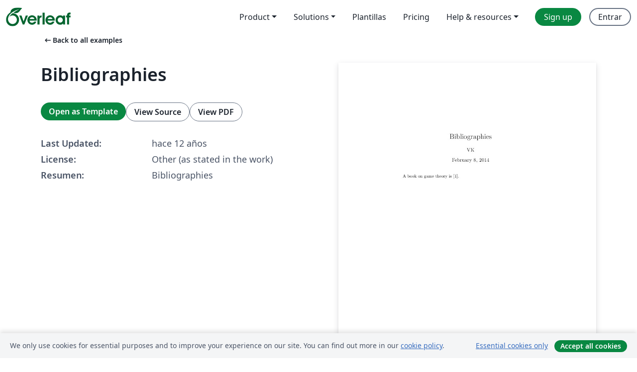

--- FILE ---
content_type: application/javascript;charset=utf-8
request_url: https://cdn.overleaf.com/js/es-json-5a7066a35956df424e1b.js
body_size: 53345
content:
"use strict";(self.webpackChunk_overleaf_web=self.webpackChunk_overleaf_web||[]).push([[49146],{3170:e=>{e.exports=JSON.parse('{"0_free_suggestions":"0 free suggestions","1_2_width":"½ ancho","1_4_width":"¼ ancho","1_free_suggestion":"1 free suggestion","24x_more_compile_time":"24x more compile time on our fastest servers","3_4_width":"¾ ancho","About":"Quiénes somos","Account":"Cuenta","Documentation":"Documentación","a_custom_size_has_been_used_in_the_latex_code":"Se ha utilizado un tamaño personalizado en el código LaTeX.","a_file_with_that_name_already_exists_and_will_be_overriden":"Ya existe un archivo con el mismo nombre. El contenido original será sobrescrito.","a_more_comprehensive_list_of_keyboard_shortcuts":"Una lista más exhaustiva de atajos de teclado puede encontrarse en <0>this __appName__ project template</0>","a_new_reference_was_added":"A new reference was added","a_new_reference_was_added_from_provider":"A new reference was added from __provider__","a_new_reference_was_added_to_file":"A new reference was added to <0>__filePath__</0>","a_new_reference_was_added_to_file_from_provider":"A new reference was added to <0>__filePath__</0> from __provider__","a_new_version_of_the_rolling_texlive_build_released":"A new version of the Rolling TeX Live build has been released.","about_to_archive_projects":"Estás apunto de archivar los siguientes proyectos:","about_to_delete_cert":"Estás a punto de eliminar el siguiente certificado:","about_to_delete_projects":"Estás a punto de eliminar los siguientes proyectos:","about_to_delete_tag":"Estás a punto de eliminar las siguientes etiquetas (no se eliminarán los proyectos en las mismas):","about_to_delete_the_following_project":"Estás a punto de eliminar el siguiente proyecto:","about_to_delete_the_following_projects":"Estás a punto de eliminar los siguientes proyectos:","about_to_delete_user_preamble":"Estás a punto de eliminar  __userName__ (__userEmail__). Hacer esto significará:","about_to_enable_managed_users":"Al activar la función Usuarios administrados, todos los miembros existentes de su suscripción de grupo serán invitados a convertirse en administrados. Esto te dará derechos de administrador sobre sus cuentas. También tendrás la opción de invitar a nuevos miembros a unirse a la suscripción y convertirse en administrados.","about_to_leave_project":"Estás a punto de abandonar este proyecto.","about_to_leave_projects":"Estás apunto de abandonar los siguientes proyectos:","about_to_remove_user_preamble":"You’re about to remove __userName__ (__userEmail__). Doing this will mean:","about_to_trash_projects":"Estás a punto de enviar los siguientes proyectos a la papelera:","abstract":"Resumen","accept_all_cookies":"Accept all cookies","accept_and_continue":"Aceptar y continuar","accept_change":"Aceptar cambio","accept_change_error_description":"There was an error accepting a track change. Please try again in a few moments.","accept_change_error_title":"Accept Change Error","accept_invitation":"Aceptar invitación","accept_or_reject_individual_edits":"Accept or reject individual edits","accept_selected_changes":"Accept selected changes","accept_terms_and_conditions":"Aceptar términos y condiciones","accepted_invite":"Invitación aceptada","access_all_premium_features":"Access all premium features, including more collaborators, full project history, and a longer compile time.","access_all_premium_features_including_more_collaborators_real_time_track_changes_and_a_longer_compile_time":"Access all premium features, including more collaborators, real-time track changes, and a longer compile time.","access_denied":"Acceso denegado","access_edit_your_projects":"Access and edit your projects","access_levels_changed":"Niveles de acceso modificados","account_billed_manually":"Account billed manually","account_has_been_link_to_group_account":"Your __appName__ account on <b>__email__</b> has been linked to your <b>__institutionName__</b> account.","account_has_been_link_to_institution_account":"Tu cuenta <b>__email__</b> de __appName__ ha sido vinculada con tu cuenta institucional <b>__institutionName__</b>.","account_has_past_due_invoice_change_plan_warning":"Su cuenta tiene actualmente una factura vencida. No podrás cambiar de plan hasta que esto se resuelva.","account_help":"Account and help","account_managed_by_group_administrator":"Su cuenta está administrada por el administrador de su grupo (__admin__)","account_managed_by_group_teamname":"Your __appName__ account on <0>__email__</0> is managed by <0>__teamName__</0>.","account_not_linked_to_dropbox":"Tu cuenta no está   conectada con Dropbox","account_settings":"Opciones de la cuenta","acct_linked_to_institution_acct_2":"Puedes <b>unirte</b> a Overleaf a través de tu login institucional de <b>__institutionName__</b>","actions":"Acciones","active":"Activo","add":"Agregar","add_a_recovery_email_address":"Añadir una dirección de correo de recuperación","add_add_on_to_your_plan":"Add __addOnName__ to your plan","add_additional_certificate":"Añadir otro certificado","add_affiliation":"Añadir afiliación","add_ai_assist":"Add AI Assist","add_ai_assist_annual_and_get_unlimited_access":"Add <sparkle/> AI Assist Annual and get unlimited* access to Overleaf and Writefull AI features.","add_ai_assist_monthly_and_get_unlimited_access":"Add <sparkle/> AI Assist Monthly and get unlimited* access to Overleaf and Writefull AI features.","add_ai_assist_to_your_plan":"Add <sparkle/> AI Assist to your plan and get unlimited* access to Overleaf and Writefull AI features.","add_another_address_line":"Añadir otra línea de dirección","add_another_email":"Añadir otro correo","add_another_token":"Añadir otro token","add_comma_separated_emails_help":"Separa múltiples direcciones de correo mediante la coma (,)","add_comment":"Añadir comentario","add_comment_error_message":"There was an error adding your comment. Please try again in a few moments.","add_comment_error_title":"Add Comment Error","add_company_details":"Añadir detalles de la compañía","add_email_address":"Añadir dirección de correo","add_email_to_claim_features":"Añade tu correo institucional para reclamar funcionalidades.","add_error_assist_annual_to_your_projects":"Add Error Assist Annual <sparkle/> to your projects and get unlimited AI help to fix LaTeX errors faster.","add_error_assist_to_your_projects":"Add Error Assist <sparkle/> to your projects and get unlimited AI help to fix LaTeX errors faster.","add_files":"Añadir archivos","add_more_collaborators":"Añadir más colaboradores","add_more_licenses_to_my_plan":"Add more licenses to my plan","add_more_manager_emails":"Add more manager emails","add_new_email":"Añadir nuevo correo","add_on":"Add-on","add_ons":"Add-ons","add_or_remove_project_from_tag":"Añadir o eliminar proyecto de la etiqueta __tagName__","add_role_and_department":"Añadir rol y departamento","add_to_dictionary":"Add to dictionary","add_to_tag":"Añadir a etiqueta","add_unlimited_ai_to_overleaf":"Add unlimited AI* to Overleaf","add_unlimited_ai_to_your_overleaf_plan":"Add unlimited AI* to your Overleaf __planName__ plan","add_unlimited_ai_to_your_plan":"Add unlimited AI* to your __planName__ plan","add_your_comment_here":"Añade tu comentario aquí","add_your_first_group_member_now":"Agrega tu primer grupo de miembros ahora","added_by_on":"Añadido por __name__ el __date__","adding":"Añadiendo","additional_certificate":"Certificado adicional","address_line_1":"Dirección","address_second_line_optional":"Segunda línea de dirección (opcional)","adjust_column_width":"Ajustar ancho de columna","advanced_reference_search_mode":"Búsqueda avanzada de referencias","advancing_research_with":"Advancing research with <0>Overleaf</0>, <1>Papers</1>, and more.","after_that_well_bill_you_x_total_y_subtotal_z_tax_annually_on_date_unless_you_cancel":"After that, we’ll bill you __totalAmount__ (__subtotalAmount__ + __taxAmount__ tax) annually on __date__, unless you cancel.","aggregate_changed":"Cambiado","aggregate_to":"a","agree":"Agree","agree_with_the_terms":"Estoy de acuerdo con los términos y condiciones de Overleaf","ai_assist_in_overleaf_is_included_via_writefull_groups":"AI Assist in Overleaf is included as part of your group or organization’s Writefull subscription. To make changes you’ll need to speak to your subscription admin","ai_assist_in_overleaf_is_included_via_writefull_individual":"AI Assist in Overleaf is included as part of your Writefull subscription. You can cancel or manage your access to AI Assist in your Writefull subscription settings.","ai_assist_unavailable_due_to_subscription_type":"We’re sorry—it looks like AI Assist isn’t available to you just yet due to your current subscription type.","ai_can_make_mistakes":"La IA puede cometer errores. Revisa las correcciones antes de aplicarlas.","ai_features":"AI features","ai_feedback_please_provide_more_detail":"Please provide more detail about what was wrong (optional)","ai_feedback_tell_us_what_was_wrong_so_we_can_improve":"Dinos qué falló para que podamos mejorar.","ai_feedback_the_answer_was_too_long":"La respuesta fue demasiado larga","ai_feedback_the_answer_wasnt_detailed_enough":"La respuesta no ha sido lo suficientemente detallada","ai_feedback_the_suggestion_didnt_fix_the_error":"La sugerencia no solucionó el error","ai_feedback_the_suggestion_wasnt_the_best_fix_available":"La sugerencia no ha sido la mejor solución disponible","ai_feedback_there_was_no_code_fix_suggested":"No se sugirió ninguna corrección del código","alignment":"Alineado","all_borders":"Todos los bordes","all_events":"All events","all_features_in_group_standard_plus":"All features in Group Standard, plus:","all_logs":"All logs","all_premium_features":"Todas las características premium","all_premium_features_including":"Todas las características premium, incluyendo:","all_project_activity":"All project activity","all_project_activity_description":"You’ll be notified about all comments and track changes in this project.","all_projects":"Todos los proyectos","all_projects_will_be_transferred_immediately":"Todos los proyectos se transferirán inmediatamente al nuevo propietario.","all_these_experiments_are_available_exclusively":"Todos estos experimentos están disponibles exclusivamente para los miembros del programa Labs. Si te inscribes, puedes elegir qué experimentos quieres probar.","allows_to_search_by_author_title_etc_possible_to_pull_results_directly_from_your_reference_manager_if_connected":"Allows to search by author, title, etc. Possible to pull results directly from your reference manager (if connected).","an_email_has_already_been_sent_to":"Ya se ha enviado un correo electrónico a <0>__email__</0>. Espere e inténtelo de nuevo más tarde.","an_error_occured_while_restoring_project":"Se ha producido un error al restaurar el proyecto","an_error_occurred_when_verifying_the_coupon_code":"Se ha producido un error al verificar el código del cupón","and_much_more":"and much more","annual_discount":"Annual discount","anonymous":"Anónimo","anyone_with_link_can_edit":"Cualquiera con este enlace puede editar este proyecto","anyone_with_link_can_view":"Cualquiera con este enlace puede ver este proyecto","app_on_x":"__appName__ en __social__","appearance":"Appearance","apply":"Apply ","apply_educational_discount_description_with_group_discount":"Get a total of 40% off for groups using __appName__ for teaching","apply_suggestion":"Aplicar sugerencia","archive":"Archivar","archive_projects":"Archivar proyectos","archived":"Archivado","archived_projects":"Proyectos archivados","archiving_projects_wont_affect_collaborators":"Archivar proyectos no afectará a tus colaboradores.","are_you_affiliated_with_an_institution":"¿Está afiliado a alguna institución?","are_you_getting_an_undefined_control_sequence_error":"Are you getting an Undefined Control Sequence error? If you are, make sure you’ve loaded the graphicx package—<0>\\\\usepackage{graphicx}</0>—in the preamble (first section of code) in your document. <1>Learn more</1>","are_you_still_at":"¿Aún perteneces a <0>__institutionName__</0>?","are_you_sure_you_want_to_cancel_add_on":"Are you sure you want to cancel the <strong>__addOnName__</strong> add-on?","as_email":"con __email__","ask_proj_owner_to_unlink_from_current_github":"Ask the owner of the project (<0>__projectOwnerEmail__</0>) to unlink the project from the current GitHub repository and create a connection to a different repository.","ask_proj_owner_to_upgrade_for_full_history":"Pida al propietario del proyecto que lo actualice para acceder al historial completo de este proyecto.","ask_repo_owner_to_reconnect":"Ask the GitHub repository owner (<0>__repoOwnerEmail__</0>) to reconnect the project.","ask_repo_owner_to_renew_overleaf_subscription":"Ask the GitHub repository owner (<0>__repoOwnerEmail__</0>) to renew their __appName__ subscription and reconnect the project.","at_most_x_libraries_can_be_selected":"At most __maxCount__ libraries can be selected","attach_image_or_pdf":"Attach image or PDF","audit_logs":"Audit logs","auto_close_brackets":"Cierre automático de corchetes","auto_compile":"Compilación automática","auto_complete":"Autocompletar","autocompile":"Autocompile","autocompile_disabled":"Compilación automática desactivada","autocompile_disabled_reason":"Debido a la elevada carga del servidor, se ha desactivado temporalmente la recompilación en segundo plano. Por favor, recompile haciendo clic en el botón de arriba.","autocomplete":"Autocompletado","autocomplete_references":"Reference Autocomplete (inside a <code>\\\\cite{}</code> block)","automatically_insert_closing_brackets_and_parentheses":"Automatically insert closing brackets and parentheses","automatically_recompile_the_project_as_you_edit":"Automatically recompile the project as you edit","available_with_group_professional":"Available with Group Professional","back":"Volver","back_to_configuration":"Volver a la configuración","back_to_editor":"Volver al editor","back_to_subscription":"Volver a Suscripción","back_to_your_projects":"Volver a tus proyectos","basic_compile_time":"Basic compile time","be_one_of_the_first_to_try_out_the_new_and_improved_overleaf_editor":"Be one of the first to try out the improved __appName__ editor design, bringing you a cleaner, less cluttered interface to help you focus on what matters—your work.","before_you_use_error_assistant":"Before you use Error Assist","beta_program_already_participating":"Está inscrito en el Programa Beta","beta_program_benefits":"Siempre estamos mejorando __appName__. Al unirte a este programa podrás tener <0>acceso anticipado a nuevas funciones</0> y ayudarnos a entender mejor tus necesidades.","beta_program_not_participating":"No está inscrito en el Programa Beta","billed_annually_at":"Billed annually at <0>__price__</0> <1>(includes plan and any add-ons)</1>","billed_monthly_at":"Billed monthly at <0>__price__</0> <1>(includes plan and any add-ons)</1>","billed_yearly":"billed yearly","billing":"Billing","billing_period_sentence_case":"Billing period","binary_history_error":"Vista previa no disponible para este tipo de archivo","blank_project":"Proyecto vacío","blocked_filename":"Este nombre de archivo está bloqueado.","blog":"Blog","bold":"Bold","booktabs":"Booktabs","breadcrumbs":"Breadcrumbs","browser":"Navegador","bullet_list":"Bullet list","buy_licenses":"Buy licenses","buy_more_licenses":"Buy more licenses","buy_now_no_exclamation_mark":"Comprar ahora","by_subscribing_you_agree_to_our_terms_of_service":"Al suscribirse, acepta nuestras <0>condiciones del servicio</0>.","can_link_institution_email_acct_to_institution_acct":"Ahora puedes vincular tu cuenta  <b>__appName__</b> <b>__email__</b> a tu cuenta institucional <b>__institutionName__</b>.","can_link_your_institution_acct_2":"You can now <0>link</0> your <0>__appName__</0> account to your <0>__institutionName__</0> institutional account.","can_now_relink_dropbox":"Ya puedes <0>vincular de nuevo tu cuenta de Dropbox</0>.","can_view_content":"Can view content","cancel":"Cancelar","cancel_add_on":"Cancel add-on","cancel_any_existing_subscriptions":"Cancel any existing subscriptions. <0>This can be managed from the Subscription page.</0>","cancel_any_existing_subscriptions_and_leave_any_group_subscriptions":"Cancel any existing subscriptions, and leave any group subscriptions other than the one managing your account. <0>This can be managed from the Subscription page.</0>","cancel_anytime":"We’re confident that you’ll love __appName__, but if not, you can cancel anytime and request your money back, hassle free, within 30 days.","cancel_my_account":"Cancelar mi suscripción","cancel_my_subscription":"Cancelar mi suscripción","cancel_personal_subscription_first":"Ya tienes una suscripción personal, ¿quieres que cancelemos esta primero antes de unirte a esta licencia grupal?","cancel_subscription":"Cancel subscription","cancel_your_subscription":"Cancelar tu suscripción","cannot_invite_non_user":"No se puede enviar la invitación. El destinatario ya debe tener una cuenta en __appName__.","cannot_invite_self":"No se puede enviar la invitación a uno mismo","cannot_verify_user_not_robot":"Sorry, we could not verify that you are not a robot. Please check that Google reCAPTCHA is not being blocked by an ad blocker or firewall.","cant_see_what_youre_looking_for_question":"¿No encuentra lo que busca?","caption_above":"Pie de foto encima","caption_below":"Pie de foto debajo","captions":"Captions","card_details":"Datos de la tarjeta","card_details_are_not_valid":"Los datos de la tarjeta no son válidos","card_must_be_authenticated_by_3dsecure":"Su tarjeta debe ser autenticada con 3D Secure antes de continuar","card_payment":"Pago con tarjeta","careers":"Empleo","category_arrows":"Flechas","category_greek":"Griego","category_misc":"Miscelánea","category_operators":"Operadores","category_relations":"Relaciones","center":"Centro","change":"Cambiar","change_currency":"Cambiar divisa","change_how_you_see_the_editor":"Change how you see the editor using the updated <strong>Appearance</strong> settings.","change_language":"Change language","change_or_cancel-cancel":"cancel","change_or_cancel-change":"Change","change_or_cancel-or":"or","change_owner":"Change owner","change_password":"Cambiar contraseña","change_password_in_account_settings":"Change password in Account settings","change_plan":"Cambiar plan","change_primary_email":"Change primary email","change_primary_email_address_instructions":"To change your primary email, please add your new primary email address first (by clicking <0>Add another email</0>) and confirm it. Then click the <0>Make primary</0> button. <1>Learn more about managing your __appName__ emails</1>.","change_project_owner":"Change project owner","change_role_and_department":"Change role and department","change_the_ownership_of_your_personal_projects":"Change the ownership of your personal projects to the new account. <0>Find out how to change project owner.</0>","change_to_group_plan":"Change to a group plan","change_to_this_plan":"Cambiar a este plan","change_your_email":"Change your email","changing_the_position_of_your_figure":"Changing the position of your figure","changing_the_position_of_your_table":"Changing the position of your table","characters":"Characters","chat":"Chat","chat_error":"Could not load chat messages, please try again.","checking_dropbox_status":"Revisando estado de Dropbox","checking_project_github_status":"Revisando estado de proyecto en GitHub","choose_a_custom_color":"Choose a custom color","choose_from_group_members":"Choose from group members","choose_how_you_search_your_references":"Choose how you search your references","choose_which_experiments":"Choose which experiments you’d like to try.","citation":"Citation","cite_a_reference_from_your_reference_manager_to_automatically_add_it_to_your_bib_file":"Cite a reference from your reference manager to automatically add it to your .bib file.","cite_directly_or_import_references":"Cite directly or import references","cite_faster":"Cite faster","clear_cached_files":"Borrar archivos en la caché","clear_filters":"Clear filters","clear_search":"clear search","clearing":"Limpiando","click_here_to_view_sl_in_lng":"Haga click aquí para usar __appName__ en <0>__lngName__</0>","click_recompile_and_check_your_pdf_to_see_how_its_looking":"Click Recompile and check your PDF to see how it’s looking.","click_to_unpause":"Click to unpause and reactivate your Overleaf premium features.","clicking_delete_will_remove_sso_config_and_clear_saml_data":"Clicking <0>Delete</0> will remove your SSO configuration and unlink all users. You can only do this when SSO is disabled in your group settings.","clone_with_git":"Clone with Git","close":"Cerrar","close_dialog":"Close dialog","clsi_maintenance":"Los servidores de compilación están fuera de servicio por mantenimiento y volverán a estar operativos muy pronto.","clsi_unavailable":"Sorry, the compile server for your project was temporarily unavailable. Please try again in a few moments.","code_check_failed":"Code check failed","code_check_failed_explanation":"Your code has errors that need to be fixed before the auto-compile can run","code_editor":"Code Editor","collaborate_online_and_offline":"Collaborate online and offline, using your own workflow","collaborator_chat":"Collaborator chat","collabs_per_proj":"__collabcount__ colaboradores por proyecto","collabs_per_proj_multiple":"Multiple collaborators per project","collabs_per_proj_single":"__collabcount__ collaborator per project","collapse":"Collapse","column_width":"Column width","column_width_is_custom_click_to_resize":"Column width is custom. Click to resize","column_width_is_x_click_to_resize":"Column width is __width__. Click to resize","comment":"Comentar","comment_only":"Comment only","comment_only_upgrade_for_track_changes":"Comment only. Upgrade for track changes.","comment_only_upgrade_to_enable_track_changes":"Comment only. <0>Upgrade</0> to enable track changes.","common":"Común","commons_plan_tooltip":"You’re on the __plan__ plan because of your affiliation with __institution__. Click to find out how to make the most of your Overleaf premium features.","compact":"Compact","company_name":"Company name","compare":"Compare","compare_all_plans":"Compare all plans on our <0>pricing page</0>","comparing_from_x_to_y":"Comparing from <0>__startTime__</0> to <0>__endTime__</0>","compile_error_entry_description":"Un error ha impedido la compilación de este proyecto","compile_error_handling":"Tratamiento de errores de compilación","compile_larger_projects":"Compilar proyectos más grandes","compile_mode":"Modo de compilación","compile_terminated_by_user":"The compile was cancelled using the ‘Stop compilation’ button. You can download the raw logs to see where the compile stopped.","compile_timeout_modal_intro":"24x compile time on the fastest servers, plus...","compiler":"Compilador","compiling":"Compilando","compliance":"Conformidad","compromised_password":"Contraseña comprometida","configure_sso":"Configurar SSO","confirm":"Confirmar","confirm_accept_selected_changes":"Are you sure you want to accept the selected change?","confirm_accept_selected_changes_plural":"Are you sure you want to accept the selected __count__ changes?","confirm_affiliation":"Confirmar afiliación","confirm_affiliation_to_relink_dropbox":"Please confirm you are still at the institution and on their license, or upgrade your account in order to relink your Dropbox account.","confirm_delete_user_type_email_address":"To confirm you want to delete __userName__ please type the email address associated with their account","confirm_new_password":"Confirmar nueva contraseña","confirm_primary_email_change":"Confirm primary email change","confirm_reject_selected_changes":"Are you sure you want to reject the selected change?","confirm_reject_selected_changes_plural":"Are you sure you want to reject the selected __count__ changes?","confirm_remove_sso_config_enter_email":"To confirm you want to remove your SSO configuration, enter your email address:","confirm_remove_user_type_email_address":"To confirm you want to remove __userName__ please type the email address associated with their account.","confirm_secondary_email":"Confirm secondary email","confirm_your_email":"Confirm your email address","confirming":"Confirmando","conflicting_paths_found":"Conflicting Paths Found","congratulations_youve_successfully_join_group":"Congratulations! You‘ve successfully joined the group subscription.","connected_users":"Usuarios conectados","connection_lost_with_unsaved_changes":"Connection lost with unsaved changes.","contact_group_admin":"Por favor, contacta al administrador de tu grupo","contact_sales":"Contact sales","contact_us":"Contáctanos","contacting_the_sales_team":"Contactar con el equipo de ventas","continue":"Continuar","continue_github_merge":"He hecho el merge de forma manual. Continuar","continue_to":"Continue to __appName__","continue_using_free_features":"Continue using our free features","continue_with_free_plan":"Continuar con el plan gratuito","cookie_banner":"Cookie banner","cookie_banner_info":"We only use cookies for essential purposes and to improve your experience on our site. You can find out more in our <0>cookie policy</0>.","copied":"Copiado","copy":"Copiar","copy_code":"Copiar código","copy_project":"Copiar proyecto","copy_response":"Copiar respuesta","copying":"Copiando","cost_summary":"Cost summary","country":"País","country_flag":"__country__ country flag","coupon_code":"Código de cupón","coupon_code_is_not_valid_for_selected_plan":"Coupon code is not valid for selected plan","coupons_not_included":"This does not include your current discounts, which will be applied automatically before your next payment","create":"Crear","create_a_new_project":"Create a new project","create_new_subscription":"Crear nueva suscripción","create_new_tag":"Create new tag","create_project_in_github":"Crear un repositorio en GitHub","created":"Created","created_at":"Created at","creating":"Creando","cross_reference":"Cross reference","current_file":"Current file","current_password":"Contraseña actual","currently_seeing_only_24_hrs_history":"You’re currently seeing the last 24 hours of changes in this project.","currently_signed_in_as_x":"Currently signed in as <0>__userEmail__</0>.","currently_subscribed_to_plan":"Actualmente estás suscrito al plan <0>__planName__</0>.","custom":"Custom","custom_borders":"Custom borders","customer_stories":"Customer stories","customize_your_group_subscription":"Customize your group subscription","customizing_figures":"Customizing figures","customizing_tables":"Customizing tables","dark_mode_pdf_preview":"Dark mode PDF preview","dark_themes":"Dark themes","date_and_owner":"Date and owner","date_and_time":"Date and time","dealing_with_errors":"Dealing with errors","decrease_indent":"Decrease indentation","delete":"Eliminar","delete_account":"Eliminar cuenta","delete_account_confirmation_label":"I understand this will delete all projects in my __appName__ account with email address <0>__userDefaultEmail__</0>","delete_account_warning_message_3":"You are about to permanently <strong>delete all of your account data</strong>, including your projects and settings. Please type your account email address and password in the boxes below to proceed.","delete_acct_no_existing_pw":"Please use the password reset form to set a password before deleting your account","delete_and_leave":"Delete / Leave","delete_and_leave_projects":"Eliminar y abandonar proyectos","delete_authentication_token":"Delete Authentication token","delete_authentication_token_info":"You’re about to delete a Git authentication token. If you do, it can no longer be used to authenticate your identity when performing Git operations.","delete_certificate":"Delete certificate","delete_comment":"Delete comment","delete_comment_error_message":"There was an error deleting your comment. Please try again in a few moments.","delete_comment_error_title":"Delete Comment Error","delete_comment_message":"You cannot undo this action.","delete_comment_thread":"Delete comment thread","delete_comment_thread_message":"This will delete the whole comment thread. You cannot undo this action.","delete_figure":"Delete figure","delete_message":"Delete message","delete_message_confirmation":"Are you sure you want to delete this message? This can’t be undone.","delete_permanently":"Delete permanently","delete_projects":"Eliminar proyectos","delete_row_or_column":"Delete row or column","delete_sso_config":"Delete SSO configuration","delete_table":"Delete table","delete_tag":"Delete Tag","delete_token":"Delete token","delete_user":"Delete user","delete_your_account":"Elimina tu cuenta","deleted_at":"Deleted At","deleted_by_email":"Deleted By email","deleted_by_id":"Deleted By ID","deleted_by_ip":"Deleted By IP","deleted_by_on":"Deleted by __name__ on __date__","deleted_user":"Deleted user","deleting":"Eliminando","demonstrating_git_integration":"Demonstrating Git integration","demonstrating_track_changes_feature":"Demonstrating Track Changes feature","department":"Department","description":"Descripción","details":"Details","details_provided_by_google_explanation":"Your details were provided by your Google account. Please check you’re happy with them.","dictionary":"Dictionary","did_you_know_institution_providing_professional":"Did you know that __institutionName__ is providing <0>free __appName__ Professional features</0> to everyone at __institutionName__?","disable":"Disable","disable_ai_features":"Disable AI features","disable_equation_preview":"Disable equation preview","disable_equation_preview_confirm":"This will disable equation preview for you in all projects.","disable_equation_preview_enable":"You can enable it again from the <b>Menu</b>.","disable_equation_preview_enable_in_settings":"You can enable it again in <b>Settings</b>.","disable_single_sign_on":"Disable single sign-on","disable_sso":"Deshabilitar SSO","disable_stop_on_first_error":"Disable “Stop on first error”","disabled":"Disabled","disabling":"Disabling","disagree":"Disagree","disconnected":"Desconectado","discount":"Discount","discount_of":"Discount of __amount__","discover_the_fastest_easiest_way_to_cite_in_app":"Discover the fastest, easiest way to cite in __appName__","discover_the_fastest_way_to_search_and_cite":"Discover the fastest way to search and cite","display":"Display","display_deleted_user":"Display deleted users","display_math":"Display math","do_not_create_account":"Do not create account","do_you_need_edit_access":"Do you need edit access?","do_you_want_to_change_your_primary_email_address_to":"Do you want to change your primary email address to <b>__email__</b>?","do_you_want_to_overwrite_it":"Do you want to overwrite it?","do_you_want_to_overwrite_it_plural":"Do you want to overwrite them?","do_you_want_to_overwrite_them":"Do you want to overwrite them?","document_too_long":"Document Too Long","document_too_long_detail":"Sorry, this file is too long to be edited manually. Please try to split it into smaller files.","document_too_long_tracked_deletes":"You can also accept pending deletions to reduce the size of the file.","document_updated_externally":"Document Updated Externally","document_updated_externally_detail":"This document was just updated externally. Any recent changes you have made may have been overwritten. To see previous versions, please look in the history.","documentation":"Documentación","doesnt_match":"No concuerdan","doing_this_allow_log_in_through_institution":"Doing this will allow you to log in to <b>__appName__</b> through your institution and will reconfirm your institutional email address.","doing_this_allow_log_in_through_institution_2":"Doing this will allow you to log in to <0>__appName__</0> through your institution and will reconfirm your institutional email address.","doing_this_will_verify_affiliation_and_allow_log_in_2":"Doing this will verify your affiliation with <0>__institutionName__</0> and will allow you to log in to <0>__appName__</0> through your institution.","done":"Listo","dont_forget_you_currently_have":"Don’t forget, you currently have:","dont_reload_or_close_this_tab":"Don’t reload or close this tab.","download":"Descargar","download_all":"Download all","download_as_pdf":"Download as PDF","download_as_source_zip":"Download as source (.zip)","download_csv":"Download CSV","download_metadata":"Download Overleaf metadata","download_pdf":"Descargar PDF","download_zip_file":"Descargar archivo .zip","draft_sso_configuration":"Draft SSO configuration","drag_here":"drag here","drag_here_paste_an_image_or":"Drag here, paste an image, or ","dropbox":"Dropbox","dropbox_checking_sync_status":"Checking Dropbox for updates","dropbox_duplicate_project_names":"Your Dropbox account has been unlinked, because you have more than one project called <0>\\"__projectName__\\"</0>.","dropbox_duplicate_project_names_suggestion":"Please make your project names unique across all your <0>active, archived and trashed</0> projects and then re-link your Dropbox account.","dropbox_for_link_share_projs":"This project was accessed via link-sharing and won’t be synchronised to your Dropbox unless you are invited via e-mail by the project owner.","dropbox_integration_lowercase":"Dropbox integration","dropbox_sync":"Sincronización con Dropbox","dropbox_sync_both":"Sending and receiving updates","dropbox_sync_description":"Mantén tus proyectos de __appName__ sincronizados con Dropbox. Los cambios en __appName__ son automáticamente enviados a tu Dropbox y vice versa.","dropbox_sync_error":"Sorry, there was a problem checking our Dropbox service. Please try again in a few moments.","dropbox_sync_in":"Receiving updates from Dropbox","dropbox_sync_now_rate_limited":"Manual syncing is limited to one per minute. Please wait for a while and try again.","dropbox_sync_now_running":"A manual sync for this project has been started in the background. Please give it a few minutes to process.","dropbox_sync_out":"Sending updates to Dropbox","dropbox_sync_troubleshoot":"Changes not appearing in Dropbox? Please wait a few minutes. If changes still don’t appear, you can <0>sync this project now</0>.","dropbox_synced":"Overleaf and Dropbox have processed all updates. Note that your local Dropbox might still be synchronizing","dropbox_unlinked_premium_feature":"<0>Your Dropbox account has been unlinked</0> because Dropbox Sync is a premium feature that you had through an institutional license.","due_date":"Due __date__","due_today":"Due today","duplicate_file":"Duplicate File","duplicate_projects":"This user has projects with duplicate names","each_user_will_have_access_to":"Each user will have access to","easily_manage_your_project_files_everywhere":"Easily manage your project files, everywhere","edit":"Edit","edit_comment_error_message":"There was an error editing the comment. Please try again in a few moments.","edit_comment_error_title":"Edit Comment Error","edit_content_directly":"Edit content directly","edit_dictionary":"Edit Dictionary","edit_dictionary_empty":"Your custom dictionary is empty.","edit_dictionary_remove":"Remove from dictionary","edit_figure":"Edit figure","edit_sso_configuration":"Editar configuración de SSO","edit_tag":"Edit tag","edit_tag_name":"Edit tag name","edit_your_custom_dictionary":"Edit your custom dictionary","editing":"Editando","editing_captions":"Editing captions","editing_tools":"Editing tools","editor":"Editor","editor_and_pdf":"Editor & PDF","editor_disconected_click_to_reconnect":"Editor desconectado, clickea en cualquier parte para volver a conectar.","editor_font_family":"Editor font family","editor_font_size":"Editor font size","editor_limit_exceeded_in_this_project":"Too many editors in this project","editor_line_height":"Editor line height","editor_only":"Editor only","editor_only_hide_pdf":"Editor only <0>(hide PDF)</0>","editor_theme":"Editor theme","editor_theme_dark":"Dark editor theme","editor_theme_light":"Light editor theme","edits_become_suggestions":"Edits become suggestions","educational_disclaimer":"I confirm that users will be students or faculty using Overleaf primarily for study and teaching, and can provide evidence of this if requested.","educational_disclaimer_heading":"Educational discount confirmation","educational_percent_discount_applied":"__percent__% educational discount applied!","email":"Email","email_address":"Email address","email_address_is_invalid":"Email address is invalid","email_already_registered":"Este correo electrónico ya está registrado","email_attribute":"Email attribute","email_confirmed_onboarding":"Great! Let’s get you set up","email_confirmed_onboarding_message":"Your email address is confirmed. Click <0>Continue</0> to finish your setup.","email_does_not_belong_to_university":"We don’t recognize that domain as being affiliated with your university. Please contact us to add the affiliation.","email_limit_reached":"You can have a maximum of <0>__emailAddressLimit__ email addresses</0> on this account. To add another email address, please delete an existing one.","email_link_expired":"El link para el correo electrónico expiró, por favor solicita uno nuevo.","email_managed_by_group_is":"The email address that will be managed by your group is <0>__email__</0>.","email_must_be_linked_to_institution":"As a member of __institutionName__, this email address can only be added via single sign-on on your <0>account settings</0> page. Please add a different recovery email address.","email_notifications_are_currently_in_beta":"Email notifications are currently in beta.","email_or_password_wrong_try_again":"Tu correo electrónico o contraseña es incorrecto.","email_remove_by_date":"If this is not done by __date__, it will be removed from the account.","emails_and_affiliations_explanation":"Add additional email addresses to your account to access any upgrades your university or institution has, to make it easier for collaborators to find you, and to make sure you can recover your account.","emails_and_affiliations_title":"Emails and affiliations","empty":"Empty","enable":"Enable","enable_ai_assistant_to_get_access":"Enable AI Assistant to get access","enable_ai_features":"Enable AI features","enable_managed_users":"Enable Managed Users","enable_single_sign_on":"Enable single sign-on","enable_sso":"Habilitar SSO","enabled":"Enabled","enables_real_time_syntax_checking_in_the_editor":"Enables real-time syntax checking in the editor","enabling":"Enabling","end_of_document":"End of document","end_time_utc":"End time (UTC)","ensure_recover_account":"This will ensure that it can be used to recover your __appName__ account in case you lose access to your primary email address.","enter_any_size_including_units_or_valid_latex_command":"Enter any size (including units) or valid LaTeX command","enter_tax_id_number":"Enter tax ID number","enter_the_code":"Enter the 6-digit code sent to __email__.","enter_the_confirmation_code":"Enter the 6-digit confirmation code sent to <0>__email__</0>.","enter_the_number_of_licenses_youd_like_to_add_to_see_the_cost_breakdown":"Enter the number of licenses you’d like to add to see the cost breakdown.","equation_generator":"Equation Generator","equation_preview":"Equation preview","error":"Error","error_assist":"Error Assist","error_opening_document":"Error opening document","error_opening_document_detail":"Sorry, something went wrong opening this document. Please try again.","error_performing_request":"An error has occurred while performing your request.","error_processing_file":"Sorry, something went wrong processing this file. Please try again.","errors":"Errors","essential_cookies_only":"Essential cookies only","event_type":"Event type","example_project":"Proyecto de ejemplo","existing_plan_active_until_term_end":"Your existing plan and its features will remain active until the end of the current billing period.","expand":"Expand","experiment_full_check_back_soon":"Sorry, this experiment is full. Spaces may become available, so check back soon.","expired":"Expired","expired_confirmation_code":"Your confirmation code has expired. Click <0>Resend confirmation code</0> to get a new one.","expires":"Expires","expires_in_days":"Expires in __days__ days","expires_on":"Expires: __date__","explore_what_s_new":"Explore what’s new","export_csv":"Export CSV","export_project_to_github":"Exportar proyecto a GitHub","failed_to_send_group_invite_to_email":"Failed to send Group invite to <0>__email__</0>. Please try again later.","failed_to_send_managed_user_invite_to_email":"Failed to send Managed User invite to <0>__email__</0>. Please try again later.","failed_to_send_sso_link_invite_to_email":"Failed to send SSO invite reminder to <0>__email__</0>. Please try again later.","fair_usage_policy_applies":"Fair usage policy applies.","fast":"Rápido","fast_draft":"Fast [draft]","feature_enabled_or_disabled":"Feature enabled/disabled","features_like_track_changes":"Features like real-time track changes","feedback":"Feedback","figure":"Figure","file":"File","file_action_created":"Created","file_action_deleted":"Deleted","file_action_edited":"Edited","file_action_renamed":"Renamed","file_action_restored":"Restored __fileName__ from: __date__","file_action_restored_project":"Restored project from __date__","file_already_exists":"A file or folder with this name already exists","file_already_exists_in_this_location":"An item named <0>__fileName__</0> already exists in this location. If you wish to move this file, rename or remove the conflicting file and try again.","file_name":"File Name","file_name_figure_modal":"File name","file_name_in_this_project":"File Name In This Project","file_name_in_this_project_figure_modal":"File name in this project","file_or_folder_name_already_exists":"A file or folder with this name already exists","file_outline":"File outline","file_size":"File size","file_tree":"File tree","files_cannot_include_invalid_characters":"File name is empty or contains invalid characters","files_selected":"files selected.","filter_projects":"Filter projects","find":"Find","find_and_fix_errors_faster":"Find and fix errors faster","find_out_more":"Find out More","find_out_more_about_institution_login":"Find out more about institutional login","find_out_more_about_the_file_outline":"Find out more about the file outline","find_out_more_nt":"Find out more.","finding_a_fix":"Finding a fix","finish":"Finish","first_name":"Nombre","fit_to_height":"Fit to height","fit_to_width":"Fit to width","fixed_width":"Fixed width","fixed_width_wrap_text":"Fixed width, wrap text","fold_line":"Fold line","folder_location":"Folder location","folder_name":"Folder name","following_paths_conflict":"The following files and folders conflict with the same path","font_family":"Font Family","font_size":"Tamaño de la tipografía","footer_about_us":"About us","footer_contact_us":"Contact us","footnotes":"Footnotes","for_business":"For business","for_government":"For government","for_groups_and_organizations":"For groups and organizations","for_individuals":"For individuals","for_more_information_see_managed_accounts_section":"For more information, see the \\"Managed Accounts\\" section in <0>our terms of use</0>, which you agree to by clicking Accept invitation.","for_publishers":"For publishers","for_students":"For students","for_universities":"For universities","format":"Format","found_matching_deleted_users":"Found __deletedUserCount__ matching deleted users","free":"Gratis","free_7_day_trial_billed_annually":"Free 7-day trial, then billed annually","free_7_day_trial_billed_monthly":"Free 7-day trial, then billed monthly","free_plan_label":"You’re on the <b>free plan</b>","free_plan_tooltip":"Click to find out how you could benefit from Overleaf premium features.","from_another_project":"From another project","from_enforcement_date":"From __enforcementDate__ any additional editors on this project will be made viewers.","from_external_url":"From external URL","from_filename":"From <0>__filename__</0>","from_github":"From GitHub","from_project_files":"From project files","from_provider":"From __provider__","from_url":"From URL","full_doc_history":"Historial completo de documentos","full_width":"Full width","future_payments":"Future payments","generate_from_text":"From text","generate_from_text_or_image":"From text or image","generate_tables_and_equations":"Generate tables and equations from text and images. Try it for free in the Overleaf toolbar!","generate_token":"Generate token","generating":"Generating","generic_if_problem_continues_contact_us":"If the problem continues please contact us","generic_linked_file_compile_error":"This project’s output files are not available because it failed to compile. Please open the project to see the compilation error details.","generic_something_went_wrong":"Disculpa, algo falló","get_access_to_enterprise_features":"Get access to enterprise features and benefits provided by your organization.","get_collaborative_benefits":"Get the collaborative benefits from __appName__, even if you prefer to work offline","get_discounted_plan":"Consigue el plan con descuento","get_error_assist":"Get Error Assist","get_exclusive_access_to_labs":"Get exclusive access to early-stage experiments when you join Overleaf Labs. All we ask in return is your honest feedback to help us develop and improve.","get_in_touch":"Ponte en contacto","get_more_compile_time":"Get more compile time","get_most_subscription_by_checking_ai_writefull":"Get the most out of your subscription by checking out <0>Overleaf’s AI features</0> and <1>Writefull’s features</1>.","get_most_subscription_by_checking_overleaf":"Get the most out of your subscription by checking out <0>Overleaf’s features</0>.","get_most_subscription_by_checking_overleaf_ai_writefull":"Get the most out of your subscription by checking out <0>Overleaf’s features</0>, <1>Overleaf’s AI features</1> and <2>Writefull’s features</2>.","get_real_time_track_changes":"Get real-time track changes","git":"Git","git_authentication_token":"Git authentication token","git_authentication_token_create_modal_info_1":"This is your Git authentication token. You should enter this when prompted for a password.","git_authentication_token_create_modal_info_2":"<0>You will only see this authentication token once so please copy it and keep it safe</0>. For full instructions on using authentication tokens, visit our <1>help page</1>.","git_bridge_modal_click_generate":"Click <strong>Generate token</strong> to generate your authentication token now. Or do this later in your Account settings.","git_bridge_modal_enter_authentication_token":"When prompted for a password, enter your new authentication token:","git_bridge_modal_git_clone_your_project":"Git clone your project by using the link below and a Git authentication token","git_bridge_modal_learn_more_about_authentication_tokens":"Learn more about Git integration authentication tokens.","git_bridge_modal_read_only":"<strong>You have read-only access to this project.</strong> This means you can pull from __appName__ but you can’t push any changes you make back to this project.","git_bridge_modal_review_access":"<0>You have review access to this project.</0> This means you can pull from __appName__ but you can’t push any changes you make back to this project.","git_bridge_modal_see_once":"You’ll only see this token once. To delete it or generate a new one, visit Account settings. For detailed instructions and troubleshooting, read our <0>help page</0>.","git_bridge_modal_use_previous_token":"If you’re prompted for a password, you can use a previously generated Git authentication token. Or you can generate a new one in Account settings. For more support, read our <0>help page</0>.","git_clone_project_command":"Git clone project command","git_clone_this_project":"Git clone this project.","git_integration":"Git integration","git_integration_info":"With Git integration, you can clone your Overleaf projects with Git. For full instructions on how to do this, <0>read our Git Integration help page</0>.","github":"GitHub","github_commit_message_placeholder":"Mensaje del commit para cambios hechos en __appName__...","github_credentials_expired":"Your GitHub authorization credentials have expired","github_empty_repository_error":"It looks like your GitHub repository is empty or not yet available. Create a new file on GitHub.com then try again.","github_file_name_error":"This repository cannot be imported, because it contains file(s) with an invalid filename:","github_file_sync_error":"We are unable to sync the following files:","github_git_folder_error":"This project contains a .git folder at the top level, indicating that it is already a git repository. The Overleaf GitHub sync service cannot sync git histories. Please remove the .git folder and try again.","github_integration":"GitHub integration","github_integration_lowercase":"Git and GitHub integration","github_is_no_longer_connected":"GitHub is no longer connected to this project.","github_is_premium":"La sincronización con GitHub es una característica premium","github_large_files_error":"Merge failed: your GitHub repository contains files over the 50mb file size limit ","github_merge_failed":"Your changes in __appName__ and GitHub could not be automatically merged. Please manually merge the <0>__sharelatex_branch__</0> branch into the default branch in git. Click below to continue, after you have manually merged.","github_no_master_branch_error":"This repository cannot be imported as it is missing a default branch. Please make sure the project has a default branch","github_private_description":"You choose who can see and commit to this repository.","github_public_description":"Cualquier persona puede ver este repositorio. Tú eliges quién puede contribuir.","github_repository_diverged":"The default branch of the linked repository has been force-pushed. Pulling GitHub changes after a force push can cause Overleaf and GitHub to get out of sync. You might need to push changes after pulling to get back in sync.","github_symlink_error":"Your GitHub repository contains symbolic link files, which are not currently supported by Overleaf. Please remove these and try again.","github_sync":"Sincronización con GitHub","github_sync_description":"Con la sincronización con GitHub puedes enlazar tus proyectos de __appName__ con repositorios GitHub. Crea nuevos commits desde __appName__ y únelos con commits hechos offline o en GitHub.","github_sync_error":"Disculpa, hubo un error en la conexión con nuestro servicio de GitHub. Intenta de nuevo en unos minutos más, por favor.","github_sync_repository_not_found_description":"The linked repository has either been removed, or you no longer have access to it. You can set up sync with a new repository by cloning the project and using the ‘GitHub’ menu item. You can also unlink the repository from this project.","github_timeout_error":"Syncing your Overleaf project with GitHub has timed out. This may be due to the overall size of your project, or the number of files/changes to sync, being too large.","github_too_many_files_error":"This repository cannot be imported as it exceeds the maximum number of files allowed","github_validation_check":"Por favor revisa que el nombre del repositorio es válido y que tienes permisos para crear el repositorio.","github_workflow_authorize":"Authorize GitHub Workflow files","github_workflow_files_delete_github_repo":"The repository has been created on GitHub but linking was unsuccessful. You will have to delete GitHub repository or choose a new name.","github_workflow_files_error":"The __appName__ GitHub sync service couldn’t sync GitHub Workflow files (in .github/workflows/). Please authorize __appName__ to edit your GitHub workflow files and try again.","give_feedback":"Give feedback","give_your_feedback":"give your feedback","go_next_page":"Go to Next Page","go_page":"Go to page __page__","go_prev_page":"Go to Previous Page","go_to_account_settings":"Go to account settings","go_to_code_location":"Go to code location","go_to_code_location_in_pdf":"Ir a la ubicación del código en el PDF","go_to_overleaf":"Go to Overleaf","go_to_pdf_location_in_code":"Ir a la ubicación del PDF en el código","go_to_settings":"Go to settings","go_to_subscriptions":"Go to Subscriptions","go_to_writefull":"Go to Writefull","good_news_you_already_purchased_this_add_on":"Good news! You already have this add-on, so no need to pay again.","good_news_you_are_already_receiving_this_add_on_via_writefull":"Good news! You already have this add-on via your Writefull subscription. No need to pay again.","group_admin":"Administrador de grupo","group_audit_logs":"Group audit logs","group_has_no_licenses_available_error":"Sorry, your group has no licenses available. Please contact your administrator to request a license.","group_invitations":"Group invitations","group_invite_has_been_sent_to_email":"Group invite has been sent to <0>__email__</0>","group_libraries":"Group Libraries","group_managed_by_group_administrator":"User accounts in this group are managed by the group administrator.","group_management":"Group management","group_managers":"Group managers","group_members":"Group members","group_plan_tooltip":"You are on the __plan__ plan as a member of a group subscription. Click to find out how to make the most of your Overleaf premium features.","group_plan_upgrade_description":"You’re on the <0>__currentPlan__</0> plan and you’re upgrading to the <0>__nextPlan__</0> plan. If you’re interested in a site-wide Overleaf Commons plan, please <1>get in touch</1>.","group_plan_with_name_tooltip":"You are on the __plan__ plan as a member of a group subscription, __groupName__. Click to find out how to make the most of your Overleaf premium features.","group_settings":"Group settings","group_sso_configuration_idp_metadata":"The information you provide here comes from your Identity Provider (IdP). This is often referred to as its <0>SAML metadata</0>. You can add this manually or click <1>Import IdP metadata</1> to import an XML file.","group_sso_configure_service_provider_in_idp":"For some IdPs, you must configure Overleaf as a Service Provider to get the data you need to fill out this form. To do this, you will need to download the Overleaf metadata.","group_sso_documentation_links":"Please see our <0>documentation</0> and <1>troubleshooting guide</1> for more help.","group_subscription":"Group Subscription","groups":"Grupos","have_an_extra_backup":"Have an extra backup","have_more_days_to_try":"¡Aquí tienes <strong>__days__ días</strong> más de prueba!","headers":"Encabezados","help":"Ayuda","help_articles_matching":"Help articles matching your subject","help_editor_settings":"Help and editor settings","help_improve_group_audit_logs":"Help us improve Group Audit Logs by answering 3 quick questions.","help_improve_overleaf_fill_out_this_survey":"If you would like to help us improve Overleaf, please take a moment to fill out <0>this survey</0>.","help_improve_screen_reader_fill_out_this_survey":"Help us improve your experience using a screen reader with __appName__ by filling out this quick survey.","hide":"Hide","hide_configuration":"Hide configuration","hide_deleted_user":"Hide deleted users","hide_document_preamble":"Hide document preamble","hide_file_tree":"Hide file tree","hide_local_file_contents":"Hide Local File Contents","hide_outline":"Hide File outline","history":"History","history_add_label":"Add label","history_are_you_sure_delete_label":"Are you sure you want to delete the following label","history_compare_from_this_version":"Compare from this version","history_compare_up_to_this_version":"Compare up to this version","history_delete_label":"Delete label","history_download_this_version":"Download this version","history_entry_origin_dropbox":"via Dropbox","history_entry_origin_git":"via Git","history_entry_origin_github":"via GitHub","history_entry_origin_upload":"upload","history_label_created_by":"Created by","history_label_project_current_state":"Current state","history_label_this_version":"Label this version","history_new_label_name":"New label name","history_resync":"History resync","history_view_a11y_description":"Show all of the project history or only labelled versions.","history_view_all":"All history","history_view_labels":"Labels","home":"Home","hotkey_add_a_comment":"Add a comment","hotkey_autocomplete_menu":"Autocomplete Menu","hotkey_beginning_of_document":"Beginning of document","hotkey_bold_text":"Bold text","hotkey_compile":"Compile","hotkey_delete_current_line":"Delete Current Line","hotkey_end_of_document":"End of document","hotkey_find_and_replace":"Find (and replace)","hotkey_go_to_line":"Go To Line","hotkey_indent_selection":"Indent Selection","hotkey_insert_candidate":"Insert Candidate","hotkey_italic_text":"Italic Text","hotkey_redo":"Redo","hotkey_search_references":"Search References","hotkey_select_all":"Select All","hotkey_select_candidate":"Select Candidate","hotkey_to_lowercase":"To Lowercase","hotkey_to_uppercase":"To Uppercase","hotkey_toggle_comment":"Toggle Comment","hotkey_toggle_review_panel":"Toggle review panel","hotkey_toggle_track_changes":"Toggle track changes","hotkey_undo":"Undo","hotkeys":"Teclas de acceso rápido","how_it_works":"How it works","how_many_licenses_do_you_want_to_buy":"How many licenses do you want to buy?","how_to_create_tables":"How to create tables","how_to_insert_images":"How to insert images","how_we_use_your_data":"How we use your data","how_we_use_your_data_explanation":"<0>Please help us continue to improve Overleaf by answering a few quick questions. Your answers will help us and our corporate group understand more about our user base. We may use this information to improve your Overleaf experience, for example by providing personalized onboarding, upgrade prompts, help suggestions, and tailored marketing communications (if you’ve opted-in to receive them).</0><1>For more details on how we use your personal data, please see our <0>Privacy Notice</0>.</1>","i_confirm_am_student":"I confirm that I am currently a student.","i_want_to_add_a_po_number":"I want to add a PO number","i_want_to_stay":"Quiero seguir","id":"ID","if_you_find_any_issues_with_texlive":"If you find any issues with TeX Live, packages, or compilation, please <0>provide feedback</0>. If you hit problems, you can <1>switch your compiler</1>.","if_you_need_to_customize_your_table_further_you_can":"If you need to customize your table further, you can. Using LaTeX code, you can change anything from table styles and border styles to colors and column widths. <0>Read our guide</0> to using tables in LaTeX to help you get started.","if_you_need_to_delete_your_writefull_account":"If you need to delete your Writefull account, go to your <a>Writefull account settings.</a>","if_you_want_more_than_x_licenses_on_your_plan_we_need_to_add_them_for_you":"If you want more than __count__ licenses on your plan, we need to add them for you. Just click <0>Send request</0> below and we’ll be happy to help.","if_you_want_to_reduce_the_number_of_licenses_please_contact_support":"If you want to reduce the number of licenses on your plan, please <0>contact customer support</0>.","if_your_occupation_not_listed_type_full_name":"If your __occupation__ isn’t listed, you can type the full name.","ignore_validation_errors":"Don’t check syntax","ill_take_it":"¡Sí!","image_file":"Image file","image_url":"Image URL","image_width":"Image width","import_a_bibtex_file_from_your_provider_account":"Import a BibTeX file from your __provider__ account","import_existing_projects_from_github":"Import existing projects from GitHub","import_from_github":"Importar desde GitHub","import_idp_metadata":"Import IdP metadata","import_to_sharelatex":"Importa a __appName__","imported_from_another_project_at_date":"Imported from <0>Another project</0>/__sourceEntityPathHTML__, at __formattedDate__ __relativeDate__","imported_from_external_provider_at_date":"Imported from <0>__shortenedUrlHTML__</0> at __formattedDate__ __relativeDate__","imported_from_mendeley_at_date":"Imported from Mendeley at __formattedDate__ __relativeDate__","imported_from_papers_at_date":"Imported from Papers at __formattedDate__ __relativeDate__","imported_from_the_output_of_another_project_at_date":"Imported from the output of <0>Another project</0>: __sourceOutputFilePathHTML__, at __formattedDate__ __relativeDate__","imported_from_zotero_at_date":"Imported from Zotero  at __formattedDate__ __relativeDate__","importing":"Importando","importing_and_merging_changes_in_github":"Importando y uniendo cambios en GitHub","in_order_to_match_institutional_metadata_2":"In order to match your institutional metadata, we’ve linked your account using <0>__email__</0>.","in_order_to_match_institutional_metadata_associated":"In order to match your institutional metadata, your account is associated with the email <b>__email__</b>.","include_caption":"Include caption","include_label":"Include label","include_results_from_your_reference_manager":"Include results from your reference manager","include_results_from_your_x_account":"Include results from your __provider__ account","include_the_error_message_and_ai_response":"Include the error message and AI response","included_as_part_of_your_writefull_subscription":"Included as part of your Writefull subscription","increase_indent":"Increase indentation","increased_compile_timeout":"Increased compile timeout","info":"Información","inline":"Inline","inline_math":"Inline math","inr_discount_modal_info":"Get document history, track changes, additional collaborators, and more at Purchasing Power Parity prices.","inr_discount_modal_title":"70% off all Overleaf premium plans for users in India","insert":"Insert","insert_column_left":"Insert column left","insert_column_right":"Insert column right","insert_figure":"Insert figure","insert_from_another_project":"Insert from another project","insert_from_project_files":"Insert from project files","insert_from_url":"Insert from URL","insert_image":"Insert image","insert_row_above":"Insert row above","insert_row_below":"Insert row below","insert_x_columns_left":"Insert __columns__ columns left","insert_x_columns_right":"Insert __columns__ columns right","insert_x_rows_above":"Insert __rows__ rows above","insert_x_rows_below":"Insert __rows__ rows below","institution":"Institución","institution_account":"Institution Account","institution_acct_successfully_linked_2":"Your <0>__appName__</0> account was successfully linked to your <0>__institutionName__</0> institutional account.","institution_and_role":"Institution and role","institution_has_overleaf_subscription":"<0>__institutionName__</0> has an Overleaf subscription. Click the confirmation link sent to __emailAddress__ to upgrade to <0>Overleaf Professional</0>.","institution_templates":"Institution Templates","integrations":"Integrations","integrations_like_github":"Integrations like GitHub Sync","interested_in_cheaper_personal_plan":"Would you be interested in the cheaper <0>__price__</0> Personal plan?","introducing_overleafs_new_look":"Introducing __appName__’s new look","invalid_confirmation_code":"That didn’t work. Please check the code and try again.","invalid_email":"An email address is invalid","invalid_file_name":"Invalid File Name","invalid_filename":"Upload failed: check that the file name doesn’t contain special characters, trailing/leading whitespace or more than __nameLimit__ characters","invalid_password_contains_email":"Password cannot contain parts of email address.","invalid_password_too_similar":"Password is too similar to parts of email address.","invalid_regular_expression":"Invalid regular expression","invalid_request":"Invalid Request. Please correct the data and try again.","invalid_tax_id_number":"Invalid tax ID number","invalid_upload_request":"The upload failed. If the problem persists, <0>let us know</0>.","invert_pdf_preview_colors":"Invert PDF preview colors","invert_pdf_preview_colors_when_in_dark_mode":"Invert PDF preview colors when in dark mode","invite":"Invite","invite_expired":"The invite may have expired","invite_more_collabs":"Invite more collaborators","invite_more_members":"Invite more members","invite_not_accepted":"Invite not yet accepted","invite_resend_limit_hit":"The invite resend limit hit","invited_to_group":"<0>__inviterName__</0> has invited you to join a group subscription on __appName__","invited_to_group_have_individual_subcription":"__inviterName__ has invited you to join a group __appName__ subscription. If you join this group, you may not need your individual subscription. Would you like to cancel it?","inviting":"Inviting","ip_address":"IP Address","is_email_affiliated":"Is your email affiliated with an institution? ","issued_on":"Issued: __date__","it_looks_like_that_didnt_work_you_can_try_again_or_get_in_touch":"It looks like that didn’t work. You can try again or <0>get in touch</0> with our Support team for more help.","it_looks_like_your_account_is_billed_manually_purchasing_additional_license_or_upgrading_subscription":"It looks like your account is being billed manually - purchasing additional licenses or upgrading your subscription can only be done by the Support team. Please <0>get in touch</0> for help.","it_looks_like_your_payment_details_are_missing_please_update_your_billing_information":"It looks like your payment details are missing. Please <0>update your billing information</0>, or <1>get in touch</1> with our Support team for more help.","italics":"Italics","join":"Join","join_beta_program":"Join the beta program","join_now":"Join now","join_overleaf_labs":"Join Overleaf Labs","join_project":"Join Project","join_team_explanation":"Please click the button below to join the group subscription and enjoy the benefits of an upgraded __appName__ account","join_x_enterprise_group":"Join __companyName__ enterprise group","joined_team":"You have joined the group subscription managed by __inviterName__","joining":"Joining","justify":"Justify","kb_suggestions_enquiry":"Have you checked our <0>__kbLink__</0>?","keep_current_plan":"Keep my current plan","keep_personal_projects_separate":"Keep personal projects separate","keep_your_account_safe_add_another_email":"Keep your account safe and make sure you don’t lose access to it by adding another email address.","keybindings":"Teclas asociadas","keyboard_shortcuts":"Keyboard shortcuts","knowledge_base":"knowledge base","labels_help_you_to_easily_reference_your_figures":"Labels help you to easily reference your figures throughout your document. To reference a figure within the text, reference the label using the <0>\\\\ref{...}</0> command. This makes it easy to reference figures without needing to manually remember the figure numbering. <1>Learn more</1>","labels_help_you_to_reference_your_tables":"Labels help you to reference your tables throughout your document easily. To reference a table within the text, reference the label using the <0>\\\\ref{...}</0> command. This makes it easy to reference tables without manually remembering the table numbering. <1>Read about labels and cross-references</1>.","language":"Idioma","language_suggestions":"Language suggestions","last_active":"Last Active","last_active_description":"Last time a project was opened.","last_edit":"Last edit","last_logged_in":"Last logged in","last_modified":"Última modificación","last_name":"Apellido","last_resort_trouble_shooting_guide":"If that doesn’t help, follow our <0>troubleshooting guide</0>.","last_suggested_fix":"Last suggested fix","last_updated_date_by_x":"__lastUpdatedDate__ by __person__","last_used":"Last used","latam_discount_modal_info":"Aprovecha todo el potencial de Overleaf con un __discount__% de descuento en suscripciones premium pagadas en __currencyName__. Consigue tiempos de compilación más largos, historial completo de documentos, seguimiento de cambios, colaboradores adicionales y más.","latam_discount_modal_title":"Descuento en planes premium","latex_in_thirty_minutes":"Learn LaTeX in 30 minutes","latex_places_figures_according_to_a_special_algorithm":"LaTeX places figures according to a special algorithm. You can use something called ‘placement parameters’ to influence the positioning of the figure. <0>Find out how</>","latex_places_tables_according_to_a_special_algorithm":"LaTeX places tables according to a special algorithm. You can use “placement parameters” to influence the position of the table. <0>This article</0> explains how to do this.","layout":"Layout","layout_options":"Layout options","layout_processing":"Layout processing","learn_more":"Más detalles","learn_more_about":"Learn more about __appName__","learn_more_about_account":"<0>Learn more</0> about managing your __appName__ account.","learn_more_about_email_reconfirmation":"Learn more about institutional email reconfirmation.","learn_more_about_link_sharing":"Learn more about Link Sharing","learn_more_about_managed_users":"Learn more about Managed Users.","leave":"Leave","leave_any_group_subscriptions":"Leave any group subscriptions other than the one that will be managing your account. <0>Leave them from the Subscription page.</0>","leave_group":"Abandonar grupo","leave_now":"Abandonar ya","leave_project":"Leave Project","leave_projects":"Abandonar proyectos","left":"Left","legacy_themes":"Legacy themes","length_unit":"Length unit","let_us_know":"Let us know","let_us_know_how_we_can_help":"Let us know how we can help","let_us_know_what_you_think":"Let us know what you think","lets_get_those_premium_features":"Let’s get those premium features up and running for you straightaway. You’ll be billed <0>__paymentAmount__</0> using the payment details we have for you.","lets_get_you_set_up":"Let’s get you set up.","library":"Library","licenses":"Licenses","light_themes":"Light themes","limited_document_history":"Limited document history","limited_to_n_collaborators_per_project":"Limited to __count__ collaborator per project","limited_to_n_collaborators_per_project_plural":"Limited to __count__ collaborators per project","line_height":"Line Height","line_width_is_the_width_of_the_line_in_the_current_environment":"Line width is the width of the line in the current environment. e.g. a full page width in single-column layout or half a page width in a two-column layout.","link":"Link","link_account":"Link Account","link_accounts":"Link accounts","link_accounts_and_add_email":"Link accounts and add email","link_institutional_email_get_started":"Link an institutional email address to your account to get started.","link_sharing":"Link sharing","link_sharing_is_off_short":"Link sharing is off","link_sharing_is_on":"Link sharing is on","link_to_github":"Enlace a tu cuenta de GitHub","link_to_github_description":"Necesitas autorizar a __appName__ para acceder a tu cuenta de GitHub para permitirnos sincronizar tus proyectos.","link_to_mendeley":"Vincular a Mendeley","link_to_papers":"Link to Papers","link_to_zotero":"Vincular a Zotero","link_to_zotero_mendeley_papers_to_see_search_results_from_your_libraries_without_importing_files":"Link to Zotero, Mendeley, and Papers to see search results from your libraries without importing files.","linked_accounts":"Linked accounts","linked_collabratec_description":"Use Collabratec to manage your __appName__ projects.","linked_file":"Imported file","loading":"Cargando","loading_github_repositories":"Cargando tus repositorios de GitHub","loading_prices":"loading prices","loading_recent_github_commits":"Cargando commits recientes","log_entry_description":"Log entry with level: __level__","log_entry_maximum_entries":"Maximum log entries limit hit","log_entry_maximum_entries_enable_stop_on_first_error":"Try to fix the first error and recompile. Often one error causes many later error messages. You can <0>Enable “Stop on first error”</0> to focus on fixing errors. We recommend fixing errors as soon as possible; letting them accumulate may lead to hard-to-debug and fatal errors. <1>Learn more</1>","log_entry_maximum_entries_see_full_logs":"If you need to see the full logs, you can still download them or view the raw logs below.","log_entry_maximum_entries_title":"__total__ log messages total. Showing the first __displayed__","log_hint_extra_info":"Learn more","log_in":"Entrar","log_in_with_primary_email_address":"This will be the email address to use if you log in with an email address and password. Important __appName__ notifications will be sent to this email address.","log_out":"Cerrar sesión","log_out_lowercase_dot":"Log out.","log_viewer_error":"There was a problem displaying this project’s compilation errors and logs.","logging_in_or_managing_your_account":"Logging in or managing your account","login_count":"Login count","login_to_accept_invitation":"Log in to accept invitation","login_with_service":"Log in with __service__","logs_and_output_files":"Logs y archivos de salida","looking_multiple_licenses":"Looking for multiple licenses?","looks_like_youre_at":"It looks like you’re at <0>__institutionName__</0>.","lost_connection":"Conexión perdida","main_bibliography_file_for_this_project":"Main bibliography file for this project","main_document":"Documento principal","main_file_not_found":"Unknown main document","main_text":"Main text","make_a_copy":"Make a copy","make_email_primary_description":"Make this the primary email, used to log in","make_owner":"Make owner","make_primary":"Make primary","make_private":"Hacer privado","manage_beta_program_membership":"Manage beta program membership","manage_files_from_your_dropbox_folder":"Manage files from your Dropbox folder","manage_group_members_subtext":"Add or remove members from your group subscription","manage_group_settings":"Manage group settings","manage_group_settings_subtext":"Configurar y gestionar SSO y usuarios gestionados","manage_group_settings_subtext_group_sso":"Configurar y gestionar SSO","manage_group_settings_subtext_managed_users":"Turn on Managed Users","manage_institution_managers":"Manage institution managers","manage_managers_subtext":"Assign or remove manager privileges","manage_newsletter":"Manage newsletter preferences","manage_publisher_managers":"Manage publisher managers","manage_sessions":"Manage sessions","manage_subscription":"Gestionar suscripción","manage_tag":"Manage tag","manage_your_ai_assist_add_on":"Manage your AI Assist add-on","managed":"Managed","managed_user_accounts":"Managed user accounts","managed_user_invite_has_been_sent_to_email":"Managed User invite has been sent to <0>__email__</0>","managed_users":"Managed Users","managed_users_explanation":"Managed Users ensures you stay in control of your organization’s projects and who owns them. <0>Read more about Managed Users.</0>","managed_users_is_enabled":"Managed Users is enabled","managed_users_terms":"To use the Managed Users feature, you must agree to the latest version of our customer terms at <0>__link__</0> on behalf of your organization by selecting \\"I agree\\" below. These terms will then apply to your organization’s use of Overleaf in place of any previously agreed Overleaf terms. The exception to this is where we have a signed agreement in place with you, in which case that signed agreement will continue to govern. Please keep a copy for your records.","managers_management":"Managers management","managing_your_subscription":"Managing your subscription","marked_as_resolved":"Marked as resolved","math":"Math","math_display":"Fórmulas mostradas","math_inline":"Fórmulas en texto","maximum_files_uploaded_together":"Máximo de archivos que se pueden subir a la vez: __max__","maybe_later":"Tal vez más tarde","members_added":"Member(s) added.","members_management":"Members management","mendeley":"Mendeley","mendeley_dynamic_sync_description":"With the Mendeley integration, you can import your references into __appName__. You can either import all your references at once or dynamically search your Mendeley library directly from __appName__.","mendeley_groups_loading_error":"There was an error loading groups from Mendeley","mendeley_groups_relink":"There was an error accessing your Mendeley data. This was likely caused by lack of permissions. Please re-link your account and try again.","mendeley_integration":"Integración de Mendeley","mendeley_is_premium":"La integración de Mendeley es una característica premium","mendeley_reference_loading_error":"Error, no se han podido cargar las referencias de Mendeley","mendeley_reference_loading_error_expired":"Tu token de Mendeley ha caducado, vuelve a vincular tu cuenta","mendeley_reference_loading_error_forbidden":"No se han podido cargar las referencias de Mendeley, vuelve a vincular tu cuenta y prueba de nuevo","mendeley_sync_description":"Con la integración de Mendeley puedes importar tus referencias de mendeley a tus proyectos de __appName__","mendeley_upgrade_prompt_content":"Link your Mendeley account to search and add your references from Mendeley directly in your project—they’ll automatically be added to your .bib file. Or import them as a file into your __appName__ projects.","mendeley_upgrade_prompt_title":"Cite from Mendeley","menu":"Menú","merge_cells":"Merge cells","message_received":"Message received","missing_field_for_entry":"Missing field for","missing_fields_for_entry":"Missing fields for","missing_payment_details":"Missing payment details","money_back_guarantee":"30-day money back guarantee, hassle free","month":"mes","month_plural":"months","monthly":"Mensualmente","more":"Más","more_actions":"More actions","more_collabs_per_project":"More collaborators per project","more_comments":"More comments","more_compile_time":"More compile time","more_editor_toolbar_item":"More editor toolbar items","more_info":"More Info","more_options":"More options","my_library":"My Library","n_items":"__count__ item","n_items_plural":"__count__ items","n_more_collaborators":"__count__ more collaborator","n_more_collaborators_plural":"__count__ more collaborators","n_more_updates_above":"__count__ more update above","n_more_updates_above_plural":"__count__ more updates above","n_more_updates_below":"__count__ more update below","n_more_updates_below_plural":"__count__ more updates below","name":"Nombre","name_usage_explanation":"Your name will be displayed to your collaborators (so they know who they’re working with).","navigate_log_source":"Navigate to log position in source code: __location__","navigation":"Navegación","need_anything_contact_us_at":"Si hay algo que necesitas, no dudes en contactarnos directamente en","need_contact_group_admin_to_make_changes":"You’ll need to contact your group admin if you want to make certain changes to your account. <0>Read more about managed users.</0>","need_make_changes":"You need to make some changes","need_more_than_x_licenses":"Need more than __x__ licenses?","need_to_add_new_primary_before_remove":"You’ll need to add a new primary email address before you can remove this one.","need_to_leave":"¿Necesitas dejarnos?","neither_agree_nor_disagree":"Neither agree nor disagree","new_compile_domain_notice":"We’ve recently migrated PDF downloads to a new domain. Something might be blocking your browser from accessing that new domain, <0>__compilesUserContentDomain__</0>. This could be caused by network blocking or a strict browser plugin rule. Please follow our <1>troubleshooting guide</1>.","new_compiles_in_this_project_will_automatically_use_the_newest_version":"New compiles in this project will automatically use the newest version. <0>Learn how to change compiler settings</0>","new_create_tables_and_equations":"NEW! <sparkle/> Create tables and equations in seconds","new_editor_look":"New editor look","new_error_logs_make_it_easier_to_find_whats_wrong":"New error logs make it easier to find what’s wrong and fix your document, so you can get compiling again.","new_file":"Nuevo archivo","new_folder":"Nueva carpeta","new_name":"Nuevo nombre","new_password":"Nueva contraseña","new_project":"Nuevo proyecto","new_subscription_will_be_billed_immediately":"Your new subscription will be billed immediately to your current payment method.","new_tag":"New tag","new_tag_name":"New tag name","newsletter":"Newsletter","newsletter_onboarding_accept":"I’d like emails about feature updates, offers, and user feedback opportunities.","next":"Next","next_page":"Next page","next_payment_of_x_collectected_on_y":"El próximo pago de <0>__paymentAmmount__</0> será cobrado el <1>__collectionDate__</1>","no_actions":"No actions","no_add_on_purchase_while_paused":"You need to unpause or cancel your existing subscription to buy an add-on.","no_audit_logs_found":"No audit logs found","no_borders":"No borders","no_caption":"No caption","no_comments_or_suggestions":"No comments or suggestions","no_existing_password":"Please use the password reset form to set your password","no_folder":"No folder","no_image_files_found":"No image files found","no_libraries_selected":"No libraries selected","no_members":"Sin miembros","no_messages":"Sin mensajes","no_messages_yet":"No messages yet","no_new_commits_in_github":"No hay nuevos commits en GitHub desde el último merge.","no_one_has_commented_or_left_any_suggestions_yet":"No one has commented or left any suggestions yet.","no_other_projects_found":"No other projects found, please create another project first","no_pdf_error_explanation":"This compile didn’t produce a PDF. This can happen if:","no_pdf_error_reason_no_content":"The <code>document</code> environment contains no content. If it’s empty, please add some content and compile again.","no_pdf_error_reason_output_pdf_already_exists":"This project contains a file called <code>output.pdf</code>. If that file exists, please rename it and compile again.","no_pdf_error_reason_unrecoverable_error":"There is an unrecoverable LaTeX error. If there are LaTeX errors shown below or in the raw logs, please try to fix them and compile again.","no_pdf_error_title":"No PDF","no_preview_available":"Disculpa, no hay previsualización.","no_project_notifications_description":"You won’t be notified about this project.","no_projects":"Sin proyectos","no_resolved_comments":"No resolved comments","no_search_results":"No hay resultados de búsqueda","no_selection_select_file":"Currently, no file is selected. Please select a file from the file tree.","no_symbols_found":"No symbols found","no_thanks_cancel_now":"No, gracias. Sigo queriendo cancelar","normal":"Normal","normally_x_price_per_month":"Normally __price__ per month","normally_x_price_per_year":"Normally __price__ per year","not_a_student":"Not a student?","not_managed":"Not managed","not_now":"Ahora no","not_sure_about_switching_yet":"Not sure about switching yet?","notification":"Notification","notification_personal_and_group_subscriptions":"We’ve spotted that you’ve got <0>more than one active __appName__ subscription</0>. To avoid paying more than you need to, <1>review your subscriptions</1>.","notification_project_invite_accepted_message":"You’ve joined <b>__projectName__</b>","notification_project_invite_message":"<b>__userName__</b> would like you to join <b>__projectName__</b>","now_you_can_search_your_whole_project_not_just_this_file":"Now you can search your whole project (not just this file!)","number_of_users":"Number of users","numbered_list":"Numbered list","oauth_orcid_description":" <a href=\\"__link__\\">Securely establish your identity by linking your ORCID iD to your __appName__ account</a>. Submissions to participating publishers will automatically include your ORCID iD for improved workflow and visibility. ","off":"Apagado","official":"Official","ok":"Aceptar","ok_continue_to_project":"OK, continue to project","ok_join_project":"OK, join project","on":"On","on_free_plan_upgrade_to_access_features":"You are on the __appName__ Free plan. Upgrade to access these <0>Premium features</0>","one_step_away_from_professional_features":"You are one step away from accessing <0>Overleaf Professional features</0>!","only_group_admin_or_managers_can_delete_your_account_1":"By becoming a managed user, your organization will have admin rights over your account and control over your stuff, including the right to close your account and access, delete and share your stuff. As a result:","only_group_admin_or_managers_can_delete_your_account_10":"If you have an individual subscription, we’ll automatically terminate it and cancel its renewal when your account becomes managed. To request a pro-rata refund for the remainder, please contact Support.","only_group_admin_or_managers_can_delete_your_account_3":"Your group admin and group managers will be able to reassign ownership of your projects to another group member.","only_group_admin_or_managers_can_delete_your_account_6":"Only your group admin or group managers will be able to delete your account or change your account back into an unmanaged account.","only_group_admin_or_managers_can_delete_your_account_7":"Only your group admin or group managers will be able to delete your account or change your account into an unmanaged account.","only_group_admin_or_managers_can_delete_your_account_9":"Once you have become a managed user, <0>you yourself cannot change it back to an unmanaged account</0>. <1>Learn more about managed Overleaf accounts.</1>","only_importer_can_refresh":"Only the person who originally imported this __provider__ file can refresh it.","open_action_menu":"Open __name__ action menu","open_advanced_reference_search":"Open advanced reference search","open_file":"Edit file","open_link":"Go to page","open_path":"Open __path__","open_pdf_in_separate_tab":"Open PDF in separate tab","open_project":"Open Project","open_target":"Go to target","optional":"Opcional","or":"o","organization_name":"Organization name","organization_x_has_an_enterprise_license":"Your organization __companyName__ now has an Overleaf enterprise license","organize_tags":"Organize Tags","other":"Other","other_logs_and_files":"Otros logs y archivos","other_output_files":"Download other output files","our_ai_features_combine_tools_from_overleaf_and_writefull_to_help_you_write_faster_smarter_and_with_confidence_learn_more_about_ai":"Our AI features combine tools from <b>Overleaf and Writefull</b> to help you write faster, smarter, and with confidence. <a>Learn more about AI</a>","our_team_will_get_back_to_you_shortly":"Our team will get back to you shortly.","out_of_sync":"Out of sync","out_of_sync_detail":"Sorry, this file has gone out of sync and we need to do a full refresh.<0 /><1>Please see this help guide for more information</1>","output_file":"Output file","overall_theme":"Overall theme","overleaf":"Overleaf","overleaf_history_system":"Overleaf History System","overleaf_is_easy_to_use":"Overleaf is easy to use.","overleaf_labs":"Overleaf Labs","overleaf_logo":"Overleaf logo","overleafs_functionality_meets_my_needs":"Overleaf’s functionality meets my needs.","overleafs_new_look_is_here":"__appName__’s new look is here","overview":"Overview","overwrite":"Overwrite","overwriting_the_original_folder":"Overwriting the original folder will delete it and all the files it contains.","owned_by_x":"owned by __x__","owner":"Propietario","page_current":"Page __page__, Current Page","pagination_navigation":"Pagination Navigation","papers":"Papers","papers_dynamic_sync_description":"With the Papers integration, you can import your references into __appName__. You can either import all your references at once or dynamically search your Papers library directly from __appName__.","papers_groups_loading_error":"There was an error loading libraries from Papers","papers_groups_relink":"There was an error accessing your Papers data. This was likely caused by lack of permissions. Please re-link your account and try again.","papers_integration":"Papers integration","papers_is_premium":"Papers integration is a premium feature","papers_reference_loading_error":"Error, could not load references from Papers","papers_reference_loading_error_expired":"Papers token expired, please re-link your account","papers_reference_loading_error_forbidden":"Could not load references from Papers, please re-link your account and try again","papers_sync_description":"With the Papers integration you can import your references from Papers into your __appName__ projects.","papers_upgrade_prompt_content":"Link your Papers account to search and add your references from Papers directly in your project—they’ll automatically be added to your .bib file. Or import them as a file into your __appName__ projects.","papers_upgrade_prompt_title":"Cite from Papers","paragraph_styles":"Paragraph styles","partial_outline_warning":"The File outline is out of date. It will update itself as you edit the document","password":"Contraseña","password_managed_externally":"Password settings are managed externally.","password_was_detected_on_a_public_list_of_known_compromised_passwords":"This password was detected on a <0>public list of known compromised passwords</0>.","paste_options":"Paste options","paste_with_formatting":"Paste with formatting","paste_without_formatting":"Paste without formatting","pause_subscription":"Pause subscription","pause_subscription_for":"Pause subscription for","pay_now":"Pay now","payment_error_3ds_failed":"We couldn’t complete your payment because authentication wasn’t successful. Please try again or choose a different payment method. If the problem continues please <0>contact us</0>.","payment_error_generic":"Sorry, something went wrong. Please try again. If the problem continues please <0>contact us</0>.","payment_error_intermittent_error":"We were unable to process your payment. Please try again later or <0>contact us</0> for assistance.","payment_error_invalid_payment_method":"We couldn’t process your payment because your payment details appear to be invalid. Please check the information you entered and try again. If the problem continues, please try a different payment method or <0>contact us</0>.","payment_error_update_payment_method":"Your payment was declined. Please <0>update your billing information</0> and try again.","payment_error_update_payment_method_checkout":"Your payment was declined. Please update your billing information and try again.","payment_provider_unreachable_error":"Sorry, there was an error talking to our payment provider. Please try again in a few moments.\\nIf you are using any ad or script blocking extensions in your browser, you may need to temporarily disable them.","payment_summary":"Payment summary","pdf":"PDF","pdf_compile_in_progress_error":"A previous compile is still running. Please wait a minute and try compiling again.","pdf_compile_rate_limit_hit":"Compile rate limit hit","pdf_compile_try_again":"Please wait for your other compile to finish before trying again.","pdf_in_separate_tab":"PDF in separate tab","pdf_only":"PDF only","pdf_only_hide_editor":"PDF only <0>(hide editor)</0>","pdf_preview":"PDF preview","pdf_preview_error":"There was a problem displaying the compilation results for this project.","pdf_preview_logs":"PDF preview and logs","pdf_rendering_error":"Error al renderizar PDF","pdf_unavailable_for_download":"PDF unavailable for download","pdf_viewer":"Visor de PDF","pdf_viewer_error":"There was a problem displaying the PDF for this project.","pdf_zoom_level":"PDF zoom level","pending_additional_licenses":"Your subscription is changing to include <0>__pendingAdditionalLicenses__</0> additional license(s) for a total of <1>__pendingTotalLicenses__</1> licenses.","pending_addon_cancellation":"Your subscription will change to remove the <strong>__addOnName__</strong> add-on at the end of the current billing period.","pending_invite":"Pending invite","per_license":"per license","per_month":"per month","per_month_x_annually":"per month, __price__ annually","per_year":"per year","percent_is_the_percentage_of_the_line_width":"% is the percentage of the line width","permanently_disables_the_preview":"Permanently disables the preview","personal_library":"Personal library","pick_up_where_you_left_off":"Pick up where you left off","plan":"Plan","plan_tooltip":"You’re on the __plan__ plan. Click to find out how to make the most of your Overleaf premium features.","please_ask_the_project_owner_to_upgrade_more_collaborators":"Please ask the project owner to upgrade their plan to allow more collaborators.","please_ask_the_project_owner_to_upgrade_to_track_changes":"Please ask the project owner to upgrade to use track changes","please_change_primary_to_remove":"Please change your primary email in order to remove","please_compile_pdf_before_download":"Por favor compila tu proyecto antes de descargar el PDF","please_compile_pdf_before_word_count":"Por favor compila tu proyecto antes de realizar un conteo de palabras","please_confirm_primary_email_or_edit":"Please confirm your primary email address __emailAddress__. To edit it, go to <0>Account settings</0>.","please_confirm_secondary_email_or_edit":"Please confirm your secondary email address __emailAddress__. To edit it, go to <0>Account settings</0>.","please_confirm_your_email_before_making_it_default":"Please confirm your email before making it the primary.","please_contact_support_to_makes_change_to_your_plan":"Please <0>contact Support</0> to make changes to your plan","please_enter_confirmation_code":"Please enter your confirmation code","please_get_in_touch":"Please get in touch","please_link_before_making_primary":"Please confirm your email by linking to your institutional account before making it the primary email.","please_provide_a_message":"Please provide a message","please_provide_a_subject":"Please provide a subject","please_provide_a_valid_email_address":"Please provide a valid email address","please_reconfirm_institutional_email":"Please take a moment to confirm your institutional email address or <0>remove it</0> from your account.","please_reconfirm_your_affiliation_before_making_this_primary":"Please confirm your affiliation before making this the primary.","please_refresh":"Por favor actualiza la página para continuar.","please_select":"Please select","please_select_a_file":"Please Select a File","please_select_a_project":"Please Select a Project","please_select_an_output_file":"Please Select an Output File","please_set_main_file":"Please choose the main file for this project in the project menu.  ","please_try_again_in_a_few_moments":"Please try again in a few moments.","please_wait":"Please wait","plus_additional_collaborators_document_history_track_changes_and_more":"(plus additional collaborators, document history, track changes, and more).","plus_more":"plus more","plus_x_additional_licenses_for_a_total_of_y_licenses":"Plus <0>__additionalLicenses__</0> additional license(s) for a total of <1>__count__ licenses</1>","po_number":"PO Number","po_number_can_include_digits_and_letters_only":"PO number can include digits and letters only","po_number_must_not_exceed_x_characters":"PO number must not exceed __count__ characters","postal_code":"Postal code","powered_by_digital_science":"Powered by <0>Digital Science</0>.","premium":"Premium","premium_feature":"Premium feature","premium_plan_label":"You’re using <b>Overleaf Premium</b>","presentation_mode":"Presentation mode","previous_page":"Previous page","price":"Precio","primarily_work_study_question":"Where do you primarily work or study?","primarily_work_study_question_company":"Company","primarily_work_study_question_government":"Government","primarily_work_study_question_nonprofit_ngo":"Nonprofit or NGO","primarily_work_study_question_other":"Other","primarily_work_study_question_university_school":"University or school","primary":"Primary","primary_certificate":"Primary certificate","priority_support":"Priority support","privacy_and_terms":"Privacy and Terms","private":"Privado","problem_talking_to_publishing_service":"Hay un problema con nuestro servicio de publicación, por favor intenta en unos minutos más","problem_with_subscription_contact_us":"Hay un problema con tu suscripción. Por favor toma contacto con nosotros para mayor infor\\u001bmación.","proceed_to_paypal":"Proceed to PayPal","proceeding_to_paypal_takes_you_to_the_paypal_site_to_pay":"Proceeding to PayPal will take you to the PayPal site to pay for your subscription.","processing":"procesando","processing_uppercase":"Processing","professional":"Profesional","progress_bar_percentage":"Progress bar from 0 to 100%","project_actions":"Project actions","project_approaching_file_limit":"This project is approaching the file limit","project_categories_tags":"Project categories and tags","project_figure_modal":"Project","project_files":"Project files","project_files_history":"Project files history","project_files_outline":"Project files and outline","project_flagged_too_many_compiles":"This project has been flagged for compiling too often. The limit will be lifted shortly.","project_has_too_many_files_limit":"This project has reached the __limit__ file limit","project_history_labels":"Project history and labels","project_last_published_at":"Tu proyecto fue publicado en","project_linked_to":"This project is linked to","project_name":"Nombre del proyecto","project_not_linked_to_github":"Este proyecto no está enlazado a un repositorio de GitHub. Puedes crear un repositorio para él en GitHub:","project_notifications":"Project notifications","project_ownership_transfer_confirmation_1":"Are you sure you want to make <0>__user__</0> the owner of <1>__project__</1>?","project_ownership_transfer_confirmation_2":"This action cannot be undone. The new owner will be notified and will be able to change project access settings (including removing your own access).","project_renamed_or_deleted":"Project Renamed or Deleted","project_renamed_or_deleted_detail":"This project has either been renamed or deleted by an external data source such as Dropbox. We don’t want to delete your data on Overleaf, so this project still contains your history and collaborators. If the project has been renamed please look in your project list for a new project under the new name.","project_search":"Project search","project_search_file_count":"in __count__ file","project_search_file_count_plural":"in __count__ files","project_search_result_count":"__count__ result","project_search_result_count_plural":"__count__ results","project_synchronisation":"Project synchronisation","project_timed_out_enable_stop_on_first_error":"<0>Enable “Stop on first error”</0> to help you find and fix errors right away.","project_timed_out_fatal_error":"A <0>fatal compile error</0> may be completely blocking compilation.","project_timed_out_intro":"Sorry, your compile took too long to run and timed out. The most common causes of timeouts are:","project_timed_out_learn_more":"<0>Learn more</0> about other causes of compile timeouts and how to fix them.","project_timed_out_optimize_images":"Large or high-resolution images are taking too long to process. You may be able to <0>optimize them</0>.","project_too_large":"Proyecto demasiado grande","project_too_large_please_reduce":"Este proyecto tiene mucho texto, por favor intenta reducirlo.","project_too_much_editable_text":"This project has too much editable text, please try to reduce it.","project_url":"URL del proyecto afectado","projects":"Proyectos","projects_count":"Projects count","projects_list":"Projects list","provide_details_of_your_sso_configuration":"Añada, edite o elimine los metadatos SAML de su proveedor de identidades.","public":"Público","publish":"Publicar","publish_as_template":"Gestionar plantilla","publisher_account":"Publisher Account","publishing":"Publicando","pull_github_changes_into_sharelatex":"Actualiza cambios de GitHub en __appName__","push_sharelatex_changes_to_github":"Envía cambios de __appName__ a GitHub","push_to_github_pull_to_overleaf":"Push to GitHub, pull to __appName__","quoted_text":"Quoted text","raw_logs":"Raw logs","raw_logs_description":"Raw logs from the LaTeX compiler","react_history_tutorial_content":"To compare a range of versions, use the  <0></0> on the versions you want at the start and end of the range. To add a label or to download a version use the options in the three-dot menu. <1>Learn more about using Overleaf History.</1>","react_history_tutorial_title":"History actions have a new home","reactivate":"Reactivate","reactivate_add_on_failed":"Something went wrong while reactivating your add-on. Please try again later.","reactivate_subscription":"Reactivate your subscription","reactivating":"Reactivating","read_lines_from_path":"Read lines from __path__","read_more":"Read more","read_more_about_managed_users":"Read more about managed users","read_more_about_the_new_editor":"<0>Read more about the new editor design</0>, or temporarily switch back to the old editor using the <1>Appearance</1> settings.","read_only_dropbox_sync_message":"As a read-only viewer you can sync the current project version to Dropbox, but changes made in Dropbox will <0>not</0> sync back to Overleaf.","read_only_token":"Read-Only Token","read_write_token":"Read-Write Token","ready_to_join_x":"You’re ready to join __inviterName__","ready_to_join_x_in_group_y":"You’re ready to join __inviterName__ in __groupName__","ready_to_set_up":"Ready to set up","realtime_track_changes":"Real-time track changes","reauthorize_github_account":"Reauthorize your GitHub Account","recaptcha_conditions":"The site is protected by reCAPTCHA and the Google <1>Privacy Policy</1> and <2>Terms of Service</2> apply.","recent_commits_in_github":"Commits recientes en GitHub","recommended":"Recommended","recompile":"Recompilar","recompile_from_scratch":"Recompile from scratch","recompile_pdf":"Recompile the PDF","reconfirm_secondary_email":"To enhance the security of your __appName__ account, please reconfirm your secondary email address __emailAddress__.","reconfirming":"Reconfirming","reconnect":"Try again","reconnecting":"Volviendo a conectar","reconnecting_in_x_secs":"Volviendo a conectar en __seconds__ segundos","recurly_email_update_needed":"Your billing email address is currently <0>__recurlyEmail__</0>. If needed you can update your billing address to <1>__userEmail__</1>.","recurly_email_updated":"Your billing email address was successfully updated","redirect_to_editor":"Redirect to editor","redirect_url":"Redirect URL","redo":"Redo","reduce_costs_group_licenses":"You can cut down on paperwork and reduce costs with our discounted group licenses.","reference_error_relink_hint":"Si el error persiste, prueba a volver a vincular la cuenta aquí:","reference_manager_linked":"Reference manager linked","reference_manager_lowercase":"reference manager","reference_manager_searched_groups":"__provider__ search groups","reference_manager_unlinked":"Reference manager unlinked","reference_managers":"Reference managers","reference_search":"Advanced reference search","reference_search_setting":"Reference search","reference_search_settings":"Reference search settings","reference_search_style":"Reference search style","reference_sync":"Reference manager sync","references_from_these_libraries_will_be_included_in_your_reference_search_results":"References from these libraries will be included in your reference search results.","refresh":"Refresh","refresh_page_after_linking_dropbox":"Please refresh this page after linking your account to Dropbox.","refresh_page_after_starting_free_trial":"Por favor actualiza esta página para empezar tu prueba gratuita.","refreshing":"Refreshing","regards":"Atentamente","registering":"Registrando","reject":"Reject","reject_change":"Reject change","reject_selected_changes":"Reject selected changes","relink_your_account":"Re-link your account","reload_editor":"Reload editor","remind_before_trial_ends":"We’ll remind you before your trial ends","remote_service_error":"The remote service produced an error","remove":"Remove","remove_access":"Remove access","remove_from_group":"Eliminar del grupo","remove_link":"Remove link","remove_manager":"Remove manager","remove_or_replace_figure":"Remove or replace figure","remove_secondary_email_addresses":"Elimine cualquier dirección de correo electrónico secundaria asociada a su cuenta. <0>Elimínelas en la configuración de la cuenta.</0>","remove_sso_login_option":"Remove the SSO login option for your users.","remove_tag":"Remove tag __tagName__","remove_user":"Remove user","remove_your_company_email":"Remove your company email from your personal account","removed_from_project":"Removed from project","removing":"Eliminando","rename":"Renombrar","rename_project":"Renombrar proyecto","renews_on":"Renews on <0>__date__</0>","reopen":"Re-open","reopen_comment_error_message":"There was an error reopening your comment. Please try again in a few moments.","reopen_comment_error_title":"Reopen Comment Error","replace_figure":"Replace figure","replace_from_another_project":"Replace from another project","replace_from_computer":"Replace from computer","replace_from_project_files":"Replace from project files","replace_from_url":"Replace from URL","replies_to_your_activity_only":"Replies to your activity only","replies_to_your_activity_only_description":"You’ll be notified about direct replies and activity on your track changes only.","reply":"Reply","repository_name":"Nombre del repositorio","repository_visibility":"Repository visibility","republish":"Volver a publicar","resend":"Resend","resend_confirmation_code":"Resend confirmation code","resend_group_invite":"Resend group invite","resend_link_sso":"Re-enviar invitación de SSO","resend_managed_user_invite":"Resend managed user invite","resending_confirmation_code":"Resending confirmation code","resize":"Resize","resolve_comment":"Resolve comment","resolve_comment_error_message":"There was an error resolving the comment. Please try again in a few moments.","resolve_comment_error_title":"Resolve Comment Error","resolved_comments":"Resolved comments","restore":"Restablecer","restore_file":"Restore file","restore_file_confirmation_message":"Your current file will restore to the version from __date__ at __time__.","restore_file_confirmation_title":"Restore this version?","restore_file_error_message":"There was a problem restoring the file version. Please try again in a few moments. If the problem continues please contact us.","restore_file_error_title":"Restore File Error","restore_file_version":"Restore this version","restore_project_to_this_version":"Restore project to this version","restore_this_version":"Restore this version","restoring":"Restableciendo","resync_completed":"Resync completed!","resync_message":"Resyncing project history can take several minutes depending on the size of the project.","resync_project_history":"Resync Project History","resyncing":"Resyncing","retry_test":"Retry test","reverse_x_sort_order":"Reverse __x__ sort order","revert_pending_plan_change":"Revert scheduled plan change","review":"Review","review_panel":"Review panel","reviewer":"Reviewer","reviewer_dropbox_sync_message":"As a reviewer you can sync the current project version to Dropbox, but changes made in Dropbox will <0>not</0> sync back to Overleaf.","reviewing":"Reviewing","revoke":"Revoke","revoke_invite":"Revoke Invite","right":"Right","role":"Rol","rolling_texlive_build":"Rolling TeX Live releases (advanced)","saml_auth_error":"Lo sentimos, su proveedor de identidad respondió con un error.  Póngase en contacto con su administrador para obtener más información.","saml_email_not_in_account_error_managed_users":"Your identity provider returned __email__, which is not already on your current __appName__ account. You will need to log out and create a new __appName__ account with __email__ via the SSO log in page. Once this is done, you can <0>transfer your existing projects</0> to the new account.","saml_identity_exists_error":"Lo sentimos, la identidad devuelta por su proveedor de identidad ya está vinculada con una cuenta Overleaf diferente.  Póngase en contacto con su administrador para obtener más información.","saml_invalid_signature_error":"Lo sentimos, la información recibida de su proveedor de identidad tiene una firma no válida.  Póngase en contacto con su administrador para obtener más información.","saml_login_disabled_error":"Lo sentimos, el inicio de sesión único (SSO) se ha desactivado para __email__.  Póngase en contacto con su administrador para obtener más información.","saml_login_failure":"Lo sentimos, ha habido un problema al iniciar sesión.  Póngase en contacto con su administrador para obtener más información.","saml_login_identity_mismatch_error":"Lo sentimos, estás intentando iniciar sesión en Overleaf como __email__ pero la identidad devuelta por tu proveedor de identidad no es la correcta para esta cuenta de Overleaf.","saml_login_identity_not_found_error":"Lo sentimos, no hemos podido encontrar una cuenta de Overleaf configurada para el inicio de sesión único con este proveedor de identidad.","saml_metadata":"Overleaf SAML Metadata","saml_missing_signature_error":"Lo sentimos, la información recibida de su proveedor de identidad no está firmada (se requieren las firmas de respuesta y de aserción).  Póngase en contacto con su administrador para obtener más información.","saml_request_denied_error":"Sorry, your identity provider denied the request to authenticate you. Please contact your administrator for more information.","saml_response":"SAML Response","save":"Save","save_20_percent":"save 20%","save_or_cancel-cancel":"Cancel","save_or_cancel-or":"or","save_or_cancel-save":"Save","save_x_or_more":"Save __percentage__ or more","saving":"Guardando","saving_notification_with_seconds":"Guardando __docname__... (__seconds__ segundos de cambios no guardados)","search":"Search","search_all_project_files":"Search all project files","search_bib_files":"Buscar por autor, título, año","search_by_author_journal_title_and_more_link_to_zotero_mendeley_papers":"Search by author, journal, title, and more. Link to Zotero, Mendeley, or Papers to search and add references from your libraries directly in your project.","search_by_citation_key_author_journal_title_year_and_date":"Search by citation key, author, journal, title, year, and date.","search_by_citekey_author_year_title":"Search by citation key, author, title, year","search_command_find":"Find","search_command_replace":"Replace","search_in_all_projects":"Search in all projects","search_in_archived_projects":"Search in archived projects","search_in_shared_projects":"Search in projects shared with you","search_in_trashed_projects":"Search in trashed projects","search_in_your_projects":"Search in your projects","search_match_case":"Match case","search_members":"Search members","search_next":"next","search_only_the_bib_files_in_your_project_only_by_citekeys":"Search only the .bib files in your project, only by citekeys.","search_previous":"previous","search_project":"Search project","search_projects":"Buscar proyectos","search_references":"Buscar los archivos .bib de este proyecto","search_regexp":"Regular expression","search_replace":"Replace","search_replace_all":"Replace All","search_replace_with":"Replace with","search_search_for":"Search for","search_whole_word":"Whole word","search_within_selection":"Within selection","searched_path_for_lines_containing":"Searched __path__ for lines containing \\"__query__\\"","security":"Seguridad","see_suggestions_from_collaborators":"See suggestions from collaborators","see_your_current_location_in_the_project":"See your current location in the project","select_a_column_or_a_merged_cell_to_align":"Select a column or a merged cell to align","select_a_column_to_adjust_column_width":"Select a column to adjust column width","select_a_file":"Select a File","select_a_file_figure_modal":"Select a file","select_a_group_optional":"Select a Group (optional)","select_a_language":"Select a language","select_a_new_owner_for_projects":"Select a new owner for this user’s projects","select_a_payment_method":"Select a payment method","select_a_project":"Select a Project","select_a_project_figure_modal":"Select a project","select_a_row_or_a_column_to_delete":"Select a row or a column to delete","select_access_level":"Select access level","select_access_levels":"Select access levels","select_all":"Select all","select_all_projects":"Select all projects","select_an_output_file":"Select an Output File","select_an_output_file_figure_modal":"Select an output file","select_bib_file":"Select .bib file","select_cells_in_a_single_row_to_merge":"Select cells in a single row to merge","select_color":"Select color __name__","select_folder_from_project":"Select folder from project","select_from_output_files":"select from output files","select_from_project_files":"select from project files","select_from_source_files":"select from source files","select_from_your_computer":"select from your computer","select_github_repository":"Selecciona un repositorio de GitHub para importarlo en __appName__","select_image_from_project_files":"Select image from project files","select_project":"Select __project__","select_projects":"Select Projects","select_size":"Select size","select_tag":"Select tag __tagName__","select_tax_id_type":"Select tax ID type","select_user":"Select user","selected":"Selected","selection_deleted":"Selection deleted","send":"Send","send_confirmation_code":"Send confirmation code","send_first_message":"Envía tu primer mensaje","send_message":"Send message","send_request":"Send request","sending":"Sending","server_error":"Error del servidor","server_pro_license_entitlement_line_1":"<0>__appName__</0> Server Pro license","server_pro_license_entitlement_line_2":"You currently have <0>__count__ active users</0>. If you need to increase your license entitlement, please <1>contact Overleaf</1>.","server_pro_license_entitlement_line_3":"An active user is one who has opened a project in this Server Pro instance in the last 12 months.","session_created_at":"Session Created At","session_error":"Session error. Please check you have cookies enabled. If the problem persists, try clearing your cache and cookies.","session_expired_redirecting_to_login":"La sesión ha caducado. Se te redirigirá a la página de inicio de sesión en __seconds__ segundos","sessions":"Sessions","set_as_main_document":"Set as main document","set_color":"set color","set_column_width":"Set column width","set_up_single_sign_on":"Set up single sign-on (SSO)","set_up_sso":"Set up SSO","settings":"Opciones","setup_another_account_under_a_personal_email_address":"Set up another Overleaf account under a personal email address.","share":"Compartir","share_feedback":"Share feedback","share_feedback_on_the_new_editor":"Share feedback on the new editor look.","share_project":"Compartir proyecto","shared_with_you":"Compartidos contigo","sharelatex_beta_program":"__appName__ beta program","shortcut_to_open_advanced_reference_search":"(<strong>__ctrlSpace__</strong> or <strong>__altSpace__</strong>)","show_all_projects":"Show all projects","show_breadcrumbs":"Show breadcrumbs","show_document_preamble":"Show document preamble","show_equation_preview":"Show equation preview","show_file_tree":"Show file tree","show_hotkeys":"Mostrar teclas de acceso rápido","show_in_code":"Show in code","show_in_pdf":"Show in PDF","show_less":"show less","show_live_equation_previews_while_typing":"Show live equation previews while typing","show_local_file_contents":"Show Local File Contents","show_more":"show more","show_outline":"Show File outline","show_version_history":"Show version history","show_x_more_projects":"Show __x__ more projects","showing_1_result":"Showing 1 result","showing_1_result_of_total":"Showing 1 result of __total__","showing_pdf_preview_with_inverted_colors":"Showing PDF preview with inverted colors","showing_x_out_of_n_projects":"Showing __x__ out of __n__ projects.","showing_x_out_of_n_users":"Showing __x__ out of __n__ users","showing_x_results":"Showing __x__ results","showing_x_results_of_total":"Showing __x__ results of __total__","sidebar":"Sidebar","sign_up":"Sign up","simple_search_mode":"Simple search","simplified_working_starts_here":"Simplified working starts here","single_sign_on_sso":"Single Sign-On (SSO)","size":"Size","skip":"Skip","skip_welcome_animation":"Skip animation and continue","something_not_right":"Something’s not right","something_went_wrong":"Something went wrong","something_went_wrong_canceling_your_subscription":"Something went wrong canceling your subscription. Please contact Support.","something_went_wrong_loading_pdf_viewer":"Something went wrong loading the PDF viewer. This might be caused by issues like <0>temporary network problems</0> or an <0>outdated web browser</0>. Please follow the <1>troubleshooting steps for access, loading and display problems</1>. If the issue persists, please <2>let us know</2>.","something_went_wrong_processing_the_request":"Something went wrong processing the request","something_went_wrong_rendering_pdf":"Algo ha fallado al renderizar este PDF.","something_went_wrong_rendering_pdf_expected":"There was an issue displaying this PDF. <0>Please recompile</0>","something_went_wrong_server":"Something went wrong. Please try again.","somethings_gone_wrong":"Something’s gone wrong","somthing_went_wrong_compiling":"Disculpa, algo anduvo mal y tu proyecto no se pudo compilar. Por favor, intenta de nuevo en unos minutos más.","sorry_it_looks_like_that_didnt_work_this_time":"Sorry! It looks like that didn’t work this time. Please try again.","sorry_there_are_no_experiments":"Sorry, there are no experiments currently running in Overleaf Labs.","sorry_there_was_an_issue_adding_x_users_to_your_subscription":"Sorry, there was an issue adding __count__ users to your subscription. Please <0>contact our Support team</0> for help.","sorry_there_was_an_issue_upgrading_your_subscription":"Sorry, there was an issue upgrading your subscription. Please <0>contact our Support team</0> for help.","sorry_you_can_only_change_to_group_from_trial_via_support":"Sorry, you can only change to a group plan during a free trial by contacting support.","sorry_you_can_only_change_to_group_via_support":"Sorry, you can only change to a group plan by contacting support.","sorry_your_table_cant_be_displayed_at_the_moment":"Sorry, your table can’t be displayed at the moment.","sort_by":"Sort by","sort_by_x":"Sort by __x__","sort_projects":"Sort projects","source":"Fuente","spell_check":"Revisión ortográfica","spellcheck":"Spellcheck","spellcheck_language":"Spellcheck language","split_view":"Split view","sso":"SSO","sso_active":"SSO activo","sso_already_setup_good_to_go":"Single sign-on is already set up on your account, so you’re good to go.","sso_config_deleted":"SSO configuration deleted","sso_config_prop_help_certificate":"Certificado codificado en Base64 sin espacios en blanco","sso_config_prop_help_email":"The SAML attribute that specifies the user’s email. This attribute is used when domain capture is enabled.","sso_config_prop_help_first_name":"Atributo SAML que especifica el nombre de pila del usuario","sso_config_prop_help_last_name":"El atributo SAML que especifica el apellido del usuario","sso_config_prop_help_redirect_url":"The single sign-on redirect URL provided by your IdP (sometimes called the single sign-on service HTTP-redirect location)","sso_config_prop_help_user_id":"El atributo SAML proporcionado por su proveedor de internet que identifica a cada usuario","sso_configuration":"Configuración de SSO","sso_configuration_not_finalized":"Your configuration has not been finalized.","sso_configuration_saved":"SSO configuration has been saved","sso_disabled_by_group_admin":"SSO has been disabled by your group administrator. You can still log in and use Overleaf as you normally would.","sso_error_audience_mismatch":"The Service Provider entity ID configured in your IdP does not match the one provided in our metadata. Please contact your IT department for more information.","sso_error_idp_error":"Your identity provider responded with an error.","sso_error_invalid_external_user_id":"The SAML attribute provided by your IdP that uniquely identifies your user has an invalid format, a string is expected. Attribute: <0>__expecting__</0>","sso_error_invalid_signature":"Sorry, the information received from your identity provider has an invalid signature.","sso_error_missing_email_attribute":"The SAML attribute that specifies the user’s email is either missing or under a different name than the one you configured. Expecting: <0>__expecting__</0>","sso_error_missing_external_user_id":"The SAML attribute provided by your IdP that uniquely identifies your user is either missing or under a different name than the one you configured. Expecting: <0>__expecting__</0>","sso_error_missing_firstname_attribute":"The SAML attribute that specifies the user’s first name is either missing or under a different name than the one you configured. Expecting: <0>__expecting__</0>","sso_error_missing_lastname_attribute":"The SAML attribute that specifies the user’s last name is either missing or under a different name than the one you configured. Expecting: <0>__expecting__</0>","sso_error_missing_signature":"Sorry, the information received from your identity provider is not signed (both response and assertion signatures are required).","sso_error_response_already_processed":"The SAML response’s InResponseTo is invalid. This can happen if it either didn’t match that of the SAML request, or the login took too long to process and the request has expired.","sso_explanation":"Configure el inicio de sesión único (SSO) para su grupo. Este método de inicio de sesión será opcional para los miembros del grupo a menos que la opción de Usuarios Administrados esté habilitada. <0>Más información sobre Overleaf Group SSO</0>.","sso_here_is_the_data_we_received":"Here is the data we received in the SAML response:","sso_is_disabled":"El SSO está deshabilitado","sso_is_disabled_explanation_1":"Los miembros del grupo no podrán iniciar sesión a través de SSO","sso_is_disabled_explanation_2":"Todos los miembros del grupo necesitarán un nombre de usuario y una contraseña para iniciar sesión en __appName__","sso_is_enabled":"El SSO está habilitado","sso_is_enabled_explanation_1":"Los miembros del grupo <0>sólo</0> podrán iniciar sesión a través de SSO después de vincular sus cuentas con su proveedor de identidad.","sso_is_enabled_explanation_1_sso_only":"Group members will have the option to sign in via SSO.","sso_is_enabled_explanation_2":"Si hay algún problema con la configuración, sólo usted (como administrador del grupo) podrá desactivar el SSO.","sso_link_account_with_idp":"Your group uses SSO. This means we need to authenticate your account with the group identity provider. Click <0>Set up SSO</0> to authenticate now.","sso_link_error":"Error al vincular la cuenta","sso_link_invite_has_been_sent_to_email":"Se ha enviado un recordatorio de invitación SSO a <0>__email__</0>","sso_logs":"Logs de SSO","sso_not_active":"El SSO no está activo","sso_provider_error_invalid_name":"The identity provider returned an InvalidNameIDPolicy error. This happens when the identity provider is unable to provide a user identity in the format requested by this application.","sso_reauth_request":"SSO reauthentication request has been sent to <0>__email__</0>","sso_test_interstitial_info_1":"<0>Before starting this test</0>, please ensure you’ve <1>configured Overleaf as a Service Provider in your IdP</1>, and authorized access to the Overleaf service.","sso_test_interstitial_info_2":"Clicking <0>Test configuration</0> will redirect you to your IdP’s login screen. <1>Read our documentation</1> for full details of what happens during the test. And check our <2>SSO troubleshooting advice</2> if you get stuck.","sso_test_interstitial_title":"Let’s test your SSO configuration","sso_test_result_error_message":"The test hasn’t worked this time, but don’t worry — errors can usually be quickly addressed by adjusting the configuration settings. Our <0>SSO troubleshooting guide</0> provides help with some of the common causes of testing errors.","sso_user_explanation_enabled_with_admin_email":"Your group administered by <0>__adminEmail__</0> has SSO enabled so you can log in without needing to remember a password.","sso_user_explanation_enabled_with_group_name":"Your group <0>__groupName__</0> has SSO enabled so you can log in without needing to remember a password.","sso_user_explanation_ready_with_admin_email":"Your group administered by <0>__adminEmail__</0> has SSO enabled so you can log in without needing to remember a password. Click <1>__buttonText__</1> to get started.","sso_user_explanation_ready_with_group_name":"Your group <0>__groupName__</0> has SSO enabled so you can log in without needing to remember a password. Click <1>__buttonText__</1> to get started.","standard":"Standard","start_a_free_trial":"Start a free trial","start_by_adding_your_email":"Start by adding your email address.","start_by_fixing_the_first_error_in_your_doc":"Start by fixing the first error in your doc to avoid problems later on.","start_by_fixing_the_first_error_in_your_document":"Start by fixing the first error in the document to avoid cascading problems later on.","start_free_trial":"¡Empieza la prueba gratuita!","start_free_trial_without_exclamation":"Start Free Trial","start_new_chat":"Start new chat","start_the_conversation_by_saying_hello_or_sharing_an_update":"Start the conversation by saying hello or sharing an update","start_time_utc":"Start time (UTC)","start_typing_find_your_company":" Start typing to find your company","start_typing_find_your_organization":"Start typing to find your organization","start_typing_find_your_university":"Start typing to find your university","stop":"Stop","stop_compile":"Stop compilation","stop_on_first_error":"Stop on first error","stop_on_first_error_enabled_description":"<0>“Stop on first error” is enabled.</0> Disabling it may allow the compiler to produce a PDF (but your project will still have errors).","stop_on_first_error_enabled_title":"No PDF: Stop on first error enabled","stop_on_validation_error":"Check syntax before compile","stops_compiling_after_the_first_error_so_you_can_fix_issues_one_at_a_time":"Stops compiling after the first error so you can fix issues one at a time","store_your_work":"Store your work on your own infrastructure","stretch_width_to_text":"Stretch width to text","strongly_agree":"Strongly agree","strongly_disagree":"Strongly disagree","student":"Estudiante","student_disclaimer":"The educational discount applies to all students at secondary and postsecondary institutions (schools and universities). We may contact you to confirm that you’re eligible for the discount.","subject":"Asunto","subject_area":"Subject area","subject_to_additional_vat":"Prices may be subject to additional VAT, depending on your country.","submit_title":"Submit","subscribe":"Suscríbete","subscribe_to_find_the_symbols_you_need_faster":"Subscribe to find the symbols you need faster","subscribe_to_plan":"Subscribe to __planName__","subscription":"Suscripción","subscription_admins_cannot_be_deleted":"You cannot delete your account while on a subscription. Please cancel your subscription and try again. If you keep seeing this message please contact us.","subscription_canceled":"Subscription canceled","subscription_canceled_and_terminate_on_x":" Tu suscripción ha sido cancelada y terminará el <0>__terminateDate__</0>. No se realizarán futuros pagos.","subscription_will_remain_active_until_end_of_billing_period_x":"Your subscription will remain active until the end of your billing period, <0>__terminationDate__</0>.","subscription_will_remain_active_until_end_of_trial_period_x":"Your subscription will remain active until the end of your trial period, <0>__terminationDate__</0>.","success_sso_set_up":"Success! Single sign-on is all set up for you.","success_youve_successfully_joined_group":"Success! You’ve joined the <0>__groupName__</0> group subscription. Your group has SSO enabled.","suggest_a_different_fix":"Suggest a different fix","suggest_fix":"Suggest fix","suggested":"Suggested","suggested_code":"Suggested code","suggested_fix_for_error_in_path":"Suggested fix for error in __path__","suggestion_applied":"Suggestion applied","suggests_code_completions_while_typing":"Suggests code completions while typing","support_for_the_old_editor_is_ending_soon":"Support for the old editor is ending soon","support_for_your_browser_is_ending_soon":"Support for your browser is ending soon","supports_up_to_x_licenses":"Supports up to <0>__count__ licenses</0>","sure_you_want_to_cancel_plan_change":"Are you sure you want to revert your scheduled plan change? You will remain subscribed to the <0>__planName__</0> plan.","sure_you_want_to_change_plan":"¿Estás seguro que quieres cambiar al plan <0>__planName__</0>_?","sure_you_want_to_delete":"¿Seguro que quieres borrar permanentemente los siguientes archivos?","sure_you_want_to_leave_group":"¿Seguro que quieres abandonar este grupo?","switch_between_dark_and_light_mode":"Switch between dark and light mode","switch_compile_mode_for_faster_draft_compilation":"Switch compile mode for faster draft compilation","switch_easily_between_your_files_comments_track_changes_and_more":"Switch easily between your files, comments, track changes, and more in the new left-hand menu.","switch_to_editor":"Switch to editor","switch_to_new_editor_design":"Switch to new editor design","switch_to_new_look":"Switch to new look","switch_to_pdf":"Switch to PDF","switch_to_personal_email_to_keep_your_accounts_separate":"Switch to a personal email to keep your accounts separate.","switch_to_standard_plan":"Switch to Standard plan","symbol":"Symbol","symbol_palette":"Symbol palette","sync":"Sincronizar","sync_all_projects_with_dropbox":"Sync all projects with Dropbox.","sync_dropbox_github":"Sync with Dropbox and GitHub","sync_project_to_github_explanation":"Cualquier cambio que hagas en __appName__ será guardado como un commit y merge con cualquier actualización en GitHub.","sync_to_dropbox":"Sincronización con Dropbox","sync_to_github":"Sincronizar con GitHub","sync_with_a_github_repository":"Sync with a GitHub repository.","synctex_error_recompile_and_try_again":"That didn’t work. Recompile and try again.","synctex_failed":"Couldn’t find the corresponding source file","syntax_checks":"Syntax checks","syntax_validation":"Code check","tab_connecting":"Connecting with the editor","tab_no_longer_connected":"This tab is no longer connected with the editor","table":"Table","table_generator":"Table Generator","tag_color":"Tag color","tag_name_cannot_exceed_characters":"Tag name cannot exceed __maxLength__ characters","tag_name_is_already_used":"Tag \\"__tagName__\\" already exists","tags":"Tags","take_survey":"Take survey","tax_id_number":"Tax ID number","tax_id_type":"Tax ID type","tell_the_project_owner_and_ask_them_to_upgrade":"<0>Tell the project owner</0> and ask them to upgrade their Overleaf plan if you need more compile time.","template":"Template","template_description":"Descripción de plantilla","template_title_taken_from_project_title":"The template title will be taken automatically from the project title","templates":"Plantillas","temporarily_hides_the_preview":"Temporarily hides the preview","terminated":"Compilation cancelled","test":"Test","test_configuration":"Test configuration","test_configuration_successful":"Test configuration successful","tex_live_version":"TeX Live version","texgpt":"TeXGPT","thank_you":"Gracias","thank_you_exclamation":"Thank you!","thank_you_for_joining_the_rolling_texlive":"Thank you for joining the rolling TeX Live build’s experiment. To get started, check out <0>our guide on how to change the TeX Live image for a project.</0> The “Rolling TeX Live (Labs)” option should now be present. Note that after leaving the experiment, projects set to the rolling image will continue to compile using that image unless manually switched to an older TeX Live version.","thank_you_for_your_feedback":"Thank you for your feedback!","thanks_for_confirming_your_email_address":"Thanks for confirming your email address","thanks_for_getting_in_touch":"Thanks for getting in touch. Our team will get back to you by email as soon as possible.","thanks_for_subscribing":"¡Gracias por suscribirte!","thanks_for_subscribing_to_plan_with_add_on":"Thank you for subscribing to the __planName__ plan with the __addOnName__ add-on. It’s support from people like yourself that allows __appName__ to continue to grow and improve.","thanks_for_subscribing_to_the_add_on":"Thank you for subscribing to the __addOnName__ add-on. It’s support from people like yourself that allows __appName__ to continue to grow and improve.","thanks_for_subscribing_you_help_sl":"Gracias por suscribirte al plan __planName__. Es por personas como tú que permite que __appName__ siga creciendo y mejorando.","thanks_settings_updated":"Gracias, tus opciones han sido actualizadas.","the_add_on_will_remain_active_until":"The add-on will remain active until the end of the current billing period.","the_code_editor_color_scheme":"The code editor color scheme","the_code_editor_color_scheme_dark_mode":"The code editor color scheme for dark mode","the_code_editor_color_scheme_light_mode":"The code editor color scheme for light mode","the_following_files_already_exist_in_this_project":"The following files already exist in this project:","the_following_files_and_folders_already_exist_in_this_project":"The following files and folders already exist in this project:","the_following_folder_already_exists_in_this_project":"The following folder already exists in this project:","the_following_folder_already_exists_in_this_project_plural":"The following folders already exist in this project:","the_home_of_research_writing":"The home of research writing.","the_latex_engine_used_for_compiling":"The LaTeX engine used for compiling","the_new_and_improved_overleaf_editor_design":"The new and improved __appName__ editor design brings you a cleaner, less cluttered interface to help you focus on what matters—your work.","the_new_overleaf_editor_info":"__appName__’s new look is here. Disabling this option will switch you back to the old editor design.","the_next_payment_will_be_collected_on":"The next payment will be collected on <strong>__date__</strong>.","the_original_text_has_changed":"The original text has changed, so this suggestion can’t be applied","the_overleaf_color_scheme":"The __appName__ color scheme","the_primary_file_for_compiling_your_project":"The primary file for compiling your project.","the_target_folder_could_not_be_found":"The target folder could not be found.","the_version_of_tex_live_used_for_compiling":"The version of TeX Live used for compiling","the_visual_editor_cant_preview_this_type_of_image_file":"The Visual Editor can’t preview this type of image file.","the_width_you_choose_here_is_based_on_the_width_of_the_text_in_your_document":"The width you choose here is based on the width of the text in your document. Alternatively, you can customize the image size directly in the LaTeX code.","their_projects_will_be_transferred_to_another_user":"Their projects will all be transferred to another user of your choice","theme":"Tema","then_x_price_per_month":"Then __price__ per month","then_x_price_per_year":"Then __price__ per year","there_are_lots_of_options_to_edit_and_customize_your_figures":"There are lots of options to edit and customize your figures, such as wrapping text around the figure, rotating the image, or including multiple images in a single figure. You’ll need to edit the LaTeX code to do this. <0>Find out how</0>","there_was_a_problem_restoring_the_project_please_try_again_in_a_few_moments_or_contact_us":"There was a problem restoring the project. Please try again in a few moments. Contact us if the problem persists.","these_settings_might_change_in_the_future":"These settings might change in the future.","they_lose_access_to_account":"They lose all access to this Overleaf account immediately","they_will_be_removed_from_the_group":"They will be removed from the group.","they_will_continue_to_have_access_to_any_projects_shared_with_them":"They will continue to have access to any projects shared with them.","they_will_no_longer_be_a_managed_user":"They will no longer be a managed user.","they_will_retain_ownership_of_projects_currently_owned_by_them_and_collaborators_will_become_read_only":"They will retain ownership of projects currently owned by them and any collaborators on those projects will become read-only.","they_will_retain_their_existing_account_on_the_free_plan":"They will retain their existing account on the __appName__ free plan.","they_wont_be_able_to_log_in_with_sso_they_will_need_to_set_password":"They won’t be able to log in with SSO (if you have this enabled). They will need to set an __appName__ password.","this_action_cannot_be_reversed":"This action cannot be reversed.","this_action_cannot_be_undone":"This action cannot be undone.","this_action_will_also_disable_domain_capture":"This action will also disable domain capture.","this_address_will_be_shown_on_the_invoice":"This address will be shown on the invoice","this_could_be_because_we_cant_support_some_elements_of_the_table":"This could be because we can’t yet support some elements of the table in the table preview. Or there may be an error in the table’s LaTeX code.","this_experiment_gives_you_access_to_new_versions_of_latex":"For advanced users only. This experiment gives you regular access to new, untested versions of TeX Live (the LaTeX engine used for compiling). You can then <0>choose this as your compiler</0> on a project-by-project basis. <1>Find out more about rolling TeX Live</1>","this_field_is_required":"This field is required","this_grants_access_to_features_2":"This grants you access to <0>__appName__</0> <0>__featureType__</0> features.","this_is_a_new_feature":"This is a new feature","this_is_the_file_that_references_pulled_from_your_reference_manager_will_be_added_to":"This is the file that references pulled from your reference manager will be added to.","this_organization_is_tax_exempt":"This organization is tax exempt","this_project_already_has_maximum_collaborators":"This project already has the maximum number of collaborators permitted on the owner’s plan. This means you can view but not edit or review the project.","this_project_exceeded_collaborator_limit":"This project exceeded the collaborator limit for your plan. All other users now have view-only access.","this_project_exceeded_compile_timeout_limit_on_free_plan":"This project exceeded the compile timeout limit on our free plan.","this_project_has_more_than_max_collabs":"This project has more than the maximum number of collaborators allowed on the project owner’s Overleaf plan. This means you could lose edit access from __linkSharingDate__.","this_project_is_compiled_using_untested_version":"This project is compiled using an untested version of TeX Live","this_project_is_public":"Este proyecto es público y puede ser editado por cualquiera que tenga la URL.","this_project_is_public_read_only":"Este proyecto es público y puede ser visto (pero no editado) por cualquiera que tenga la dirección URL","this_project_will_appear_in_your_dropbox_folder_at":"Este proyecto aparecerá en tu carpeta de Dropbox en ","this_tool_helps_you_insert_figures":"This tool helps you insert figures into your project without needing to write the LaTeX code. The following information explains more about the options in the tool and how to further customize your figures.","this_tool_helps_you_insert_simple_tables_into_your_project_without_writing_latex_code":"This tool helps you insert simple tables into your project without writing LaTeX code.","this_total_reflects_the_amount_due_until":"This total reflects the amount due from today until <strong>__date__</strong>, the end of the billing period of your existing plan.","this_was_helpful":"This was helpful","this_wasnt_helpful":"This wasn’t helpful","this_will_remove_primary_email":"Note that this will also remove the email address <b>__email__</b> from the account because it’s an unconfirmed email. If you want to keep it, please confirm it first.","time_and":"and","time_hour":"__count__ hour","time_hour_plural":"__count__ hours","time_minute":"__count__ minute","time_minute_plural":"__count__ minutes","timedout":"Expiró el tiempo de espera","tip":"Tip","title":"Título","to_add_email_accounts_need_to_be_linked_2":"To add this email, your <0>__appName__</0> and <0>__institutionName__</0> accounts will need to be linked.","to_add_more_collaborators":"To add more collaborators or turn on link sharing, please ask the project owner","to_change_access_permissions":"To change access permissions, please ask the project owner","to_confirm_transfer_enter_email_address":"To accept the invitation, enter the email address linked to your account.","to_confirm_unlink_all_users_enter_email":"To confirm you want to unlink all users, enter your email address:","to_continue_using_upgrade_or_change_your_browser":"To continue using __appName__ without problems you need to upgrade or change to a <0>supported browser</0>.","to_fix_this_you_can":"To fix this, you can:","to_fix_this_you_can_ask_the_github_repository_owner":"To fix this, you can ask the GitHub repository owner (<0>__repoOwnerEmail__</0>) to renew their __appName__ subscription and reconnect the project.","to_insert_or_move_a_caption_make_sure_tabular_is_directly_within_table":"To insert or move a caption, make sure \\\\begin{tabular} is directly within a table environment","to_keep_edit_access":"To keep edit access, ask the project owner to upgrade their plan or reduce the number of people with edit access.","to_modify_your_subscription_go_to":"Para modificar tu suscripción ve a","to_pull_results_directly_from_your_reference_manager_enable_one_of_the_available_reference_manager_integrations":"To pull results directly from your reference manager, <0>enable one of the available reference manager integrations</0>.","to_use_text_wrapping_in_your_table_make_sure_you_include_the_array_package":"<0>Please note:</0> To use text wrapping in your table, make sure you include the <1>array</1> package in your document preamble:","to_use_the_ai_assistant_you_need_to_enable_the_experiment":"To use the AI Assistant, you need to <0>enable the experiment</0>.","toggle_compile_options_menu":"Toggle compile options menu","toggle_unknown_group":"Toggle unknown group","token":"Token","token_access_failure":"Cannot grant access; contact the project owner for help","token_limit_reached":"You’ve reached the 10 token limit. To generate a new authentication token, please delete an existing one.","token_read_only":"token read-only","token_read_write":"token read-write","too_many_attempts":"Too many attempts. Please wait for a while and try again.","too_many_comments_or_tracked_changes":"Too many comments or tracked changes","too_many_comments_or_tracked_changes_detail":"Sorry, this file has too many comments or tracked changes. Please try accepting or rejecting some existing changes, or resolving and deleting some comments.","too_many_confirm_code_resend_attempts":"Too many attempts. Please wait 1 minute then try again.","too_many_confirm_code_verification_attempts":"Too many verification attempts. Please wait 1 minute then try again.","too_many_files_uploaded_throttled_short_period":"Estás intentando subir demasiados archivos. Se te han limitado las subidas por un corto período de tiempo.","too_many_requests":"Too many requests were received in a short space of time. Please wait for a few moments and try again.","too_many_search_results":"There are more than 100 results. Please refine your search.","too_recently_compiled":"Este proyecto se ha compilado hace muy poco, por lo que se ha omitido esta complicación.","took_a_while":"That took a while...","toolbar_bold":"Bold","toolbar_bulleted_list":"Bulleted list","toolbar_change_editor_mode":"Change editor mode: Code / Visual","toolbar_choose_section_heading_level":"Choose section heading level","toolbar_code_visual_editor_switch":"Code and visual editor switch","toolbar_decrease_indent":"Decrease indent","toolbar_editor":"Editor tools","toolbar_generate_math":"Generate math","toolbar_generate_table":"Generate table","toolbar_increase_indent":"Increase indent","toolbar_insert_citation":"Insert citation","toolbar_insert_cross_reference":"Insert cross reference","toolbar_insert_display_math":"Insert display math","toolbar_insert_figure":"Insert figure","toolbar_insert_inline_math":"Insert inline math","toolbar_insert_link":"Insert link","toolbar_insert_math":"Insert math","toolbar_insert_math_and_symbols":"Insert math and symbols","toolbar_insert_math_lowercase":"Insert math","toolbar_insert_misc":"Insert misc (links, citations, cross-references, figures, tables)","toolbar_insert_symbol":"Insert symbol","toolbar_insert_table":"Insert table","toolbar_italic":"Italic","toolbar_list_indentation":"List and indentation","toolbar_numbered_list":"Numbered list","toolbar_redo":"Redo","toolbar_search_file":"Search file","toolbar_select_style":"Select style","toolbar_selected_projects":"Selected projects","toolbar_selected_projects_management_actions":"Selected projects management actions","toolbar_selected_projects_remove":"Remove selected projects","toolbar_selected_projects_restore":"Restore selected projects","toolbar_table_insert_size_table":"Insert __size__ table","toolbar_table_insert_table_lowercase":"Insert table","toolbar_text_formatting":"Text formatting","toolbar_text_style":"Text style","toolbar_undo":"Undo","toolbar_undo_redo_actions":"Undo/Redo actions","tools":"Tools","tooltip_hide_filetree":"Click to hide the file tree","tooltip_hide_panel":"Click to hide the panel","tooltip_hide_pdf":"Click to hide the PDF","tooltip_show_filetree":"Click to show the file tree","tooltip_show_panel":"Click to show the panel","tooltip_show_pdf":"Click to show the PDF","total_due_in_x_days":"Total due in __days__ days","total_due_today":"Total due today","total_per_month":"Total per month","total_per_year":"Total per year","total_today":"Total today","total_with_subtotal_and_tax":"Total: <0>__total__</0> (__subtotal__ + __tax__ tax) per year","total_words":"Palabras totales","total_words_lower":"Total words","track_changes":"Track changes","tracked_change_added":"Added","tracked_change_deleted":"Deleted","transfer_management_of_your_account":"Transfer management of your Overleaf account","transfer_management_of_your_account_to_x":"Transfer management of your Overleaf account to __groupName__","transfer_management_resolve_following_issues":"To transfer the management of your account, you need to resolve the following issues:","transfer_this_users_projects":"Transfer this user’s projects","transfer_this_users_projects_description":"This user’s projects will be transferred to a new owner.","transferring":"Transferring","trash":"Trash","trash_projects":"Trash Projects","trashed":"Trashed","trashed_projects":"Trashed projects","trashing_projects_wont_affect_collaborators":"Trashing projects won’t affect your collaborators.","trial_last_day":"This is the last day of your <b>Overleaf Premium</b> trial","trial_remaining_days":"__days__ more days on your <b>Overleaf Premium</b> trial","tried_to_log_in_with_email":"You’ve tried to log in with <b>__email__</b>.","tried_to_register_with_email":"You’ve tried to register with <b>__email__</b>, which is already registered with <b>__appName__</b> as an institutional account.","troubleshooting_tip":"Troubleshooting tip","try_again":"Please try again","try_for_free":"Try for free","try_it_for_free":"Try it for free","try_now":"Intenta ahora","try_out_the_new_editor_now":"Try out the new design now (you can switch back at any time), or <0>read more about the changes we’re making</0>.","try_premium_for_free":"Try Premium for free","try_recompile_project_or_troubleshoot":"Please try recompiling the project from scratch, and if that doesn’t help, follow our <0>troubleshooting guide</0>.","try_relinking_provider":"It looks like you need to re-link your __provider__ account.","try_the_new_editor_design":"Try the new editor design","try_the_new_look":"Try the new look","try_to_compile_despite_errors":"Try to compile despite errors","turn_off":"Turn off","turn_off_link_sharing":"Turn off link sharing","turn_on":"Turn on","turn_on_link_sharing":"Turn on link sharing","tutorials":"Tutorials","unarchive":"Restore","uncategorized":"Uncategorized","uncategorized_projects":"Uncategorized Projects","unconfirmed":"Unconfirmed","undelete":"Undelete","understanding_labels":"Understanding labels","undo":"Undo","unfold_line":"Unfold line","unique_identifier_attribute":"Unique identifier attribute","university":"Universidad","university_school":"University or school name","unknown":"Unknown","unknown_group":"Unknown group","unlimited_collaborators_per_project":"Unlimited collaborators per project","unlimited_collabs":"Colaboradores ilimitados","unlimited_document_history":"Unlimited document history","unlimited_projects":"Proyectos ilimitados","unlink":"Desvincular","unlink_all_users":"Unlink all users","unlink_all_users_explanation":"You’re about to remove the SSO login option for all users in your group. If SSO is enabled, this will force users to reauthenticate their Overleaf accounts with your IdP. They’ll receive an email asking them to do this.","unlink_dropbox_folder":"Unlink Dropbox Account","unlink_dropbox_warning":"Any projects that you have synced with Dropbox will be disconnected and no longer kept in sync with Dropbox. Are you sure you want to unlink your Dropbox account?","unlink_from_sso":"Unlink from SSO","unlink_github_repository":"Unlink GitHub repository","unlink_github_warning":"Cualquier proyecto que hayas sincronizado con GitHub será desconectado y no se mantendrá sincronizado con GitHub. ¿Estás seguro que quieres desvincular tu cuenta de GitHub?","unlink_linked_accounts":"Unlink any linked accounts (such as ORCID ID, IEEE). <0>Remove them in Account settings (under Linked Accounts).</0>","unlink_linked_google_account":"Unlink your Google account. <0>Remove it in Account settings (under Linked Accounts).</0>","unlink_provider_account_title":"Unlink __provider__ Account","unlink_provider_account_warning":"Warning: When you unlink your account from __provider__ you will not be able to sign in using __provider__ anymore.","unlink_reference":"Desvincular proveedor de referencias","unlink_the_project_from_the_current_github_repo":"Unlink the project from the current GitHub repository and create a connection to a repository you own. (You need an active __appName__ subscription to set up a GitHub Sync).","unlink_user_explanation":"You’re about to remove the SSO login option for <0>__email__</0>. This will force them to reauthenticate their Overleaf account with your IdP. They’ll receive an email asking them to do this.","unlink_users":"Unlink users","unlink_warning_reference":"Aviso: al desvincular tu cuenta de este proveedor no podrás importar referencias en tus proyectos.","unlinking":"Unlinking","unmerge_cells":"Unmerge cells","unpause_subscription":"Unpause subscription","unpausing":"Unpausing","unpublish":"Anular publicación","unpublishing":"Anular publicación","unsubscribe":"Anular suscripción","until_then_you_can_still":"Until then you can still:","untrash":"Restore","update":"Actualizar","update_account_info":"Actualizar información de la cuenta","update_dropbox_settings":"Actualizar opciones de Dropbox","update_your_billing_details":"Actualiza tus detalles para cobro","updates_to_project_sharing":"Updates to project sharing","updating":"Updating","upgrade":"Sube de categoría","upgrade_cc_btn":"Upgrade now, pay after 7 days","upgrade_for_more_compile_time":"Upgrade to get more compile time","upgrade_my_plan":"Upgrade my plan","upgrade_now":"Sube de categoría ahora","upgrade_plan":"Upgrade plan","upgrade_summary":"Upgrade summary","upgrade_to_add_more_collaborators_and_access_collaboration_features":"Upgrade to add more collaborators and access collaboration features like track changes and full project history.","upgrade_to_get_feature":"Sube de categoría para conseguir __feature__, además de:","upgrade_to_review":"Upgrade to Review","upgrade_your_subscription":"Upgrade your subscription","upload":"Subir","upload_file":"Subir archivo","upload_from_computer":"Upload from computer","upload_project":"Subir proyecto","upload_zipped_project":"Subir proyecto en Zip","url_to_fetch_the_file_from":"URL to fetch the file from","us_gov_banner_fedramp":"<0>Now FedRAMP® authorized for LI-SaaS: </0>Overleaf’s Group Professional subscription. Need an air-gapped deployment? We offer an on-premises solution too. Talk to our US federal government team.","us_gov_banner_government_purchasing":"<0>Get __appName__ for US federal government. </0>Move faster through procurement with our tailored purchasing options. Talk to our government team.","us_gov_banner_small_business_reseller":"<0>Easy procurement for US federal government. </0>We partner with small business resellers to help you buy Overleaf organizational plans. Talk to our government team.","usage_metrics":"Usage metrics","use_a_different_email":"Use a <0>different email</0>.","use_a_different_password":"Please use a different password","use_saml_metadata_to_configure_sso_with_idp":"Use the Overleaf SAML metadata to configure SSO with your Identity Provider.","use_your_own_machine":"Use your own machine, with your own setup","used_latex_before":"How familiar are you with LaTeX?","used_latex_response_familiar":"I’ve heard of it, but never used it","used_latex_response_never":"I’ve never heard of it","used_latex_response_occasionally":"I’ve used it occasionally","used_latex_response_often":"I use it often","used_when_referring_to_the_figure_elsewhere_in_the_document":"Used when referring to the figure elsewhere in the document","user_deletion_error":"Sorry, something went wrong deleting your account. Please try again in a minute.","user_deletion_password_reset_tip":"If you cannot remember your password, or if you are using Single-Sign-On with another provider to sign in (such as ORCID or Google), please <0>reset your password</0> and try again.","user_email_attribute":"User email attribute","user_first_name_attribute":"User first name attribute","user_has_left_organization_and_need_to_transfer_their_projects":"In cases where a user has left your organization and you need to transfer their projects, the <0>Delete user</0> option should be used.","user_last_name_attribute":"User last name attribute","user_sessions":"User Sessions","using_latex":"Using LaTeX","using_premium_features":"Using premium features","using_the_overleaf_editor":"Using the __appName__ Editor","using_writefull":"Using Writefull","valid":"Valid","valid_sso_configuration":"Valid SSO configuration","validation_issue_entry_description":"A validation issue which prevented this project from compiling","value_must_be_a_number":"Value must be a number","value_must_be_a_whole_number":"Value must be a whole number","value_must_be_at_least_x":"Value must be at least __value__","vat":"VAT","vat_number":"Número VAT","verification_code":"Verification code","verify_email_address_before_enabling_managed_users":"You need to verify your email address before enabling managed users.","verify_your_email_address":"Verify your email address","view":"View","view_all":"Ver todas","view_all_plans":"View all plans","view_audit_logs_group_subtext":"View and download audit logs for your group subscription","view_billing_details":"View billing details","view_code":"View code","view_configuration":"View configuration","view_group_members":"View group members","view_hub":"View Admin Hub","view_hub_subtext":"Access and download subscription statistics and a list of users","view_in_template_gallery":"Verlo en la galería de plantillas","view_invitation":"View invitation","view_invoices":"View invoices","view_labs_experiments":"View experiments","view_less":"View less","view_logs":"View logs","view_metrics":"View metrics","view_metrics_commons_subtext":"Monitor and download usage metrics for your Commons subscription","view_metrics_group_subtext":"Monitor and download usage metrics for your group subscription","view_more":"View more","view_only_access":"View-only access","view_only_downgraded":"View only. Upgrade to restore edit access.","view_only_reviewer_downgraded":"View only. Upgrade to restore review access.","view_options":"View options","view_payment_portal":"View invoices and billing details","view_pdf":"View PDF","view_your_invoices":"View your invoices","viewer":"Viewer","viewing":"Viewing","viewing_x":"Viewing <0>__endTime__</0>","visual_editor":"Visual Editor","visual_editor_is_only_available_for_tex_files":"Visual Editor is only available for TeX files","want_change_to_apply_before_plan_end":"If you wish this change to apply before the end of your current billing period, please contact us.","warnings":"Warnings","we_are_unable_to_opt_you_into_this_experiment":"We are unable to opt you into this experiment at this time, please ensure your organization has allowed this feature, or try again later.","we_cant_find_any_sections_or_subsections_in_this_file":"We can’t find any sections or subsections in this file","we_do_not_share_personal_information":"See our <0>Privacy Notice</0> for details of how we treat your personal data","we_got_your_request":"We’ve got your request","we_logged_you_in":"We have logged you in.","we_recommend_switching_to_the_new_editor_design_now_so_you_have_time_to_get_to_know_it":"We recommend switching to the new editor design now, so you have time to get to know it.","we_sent_code":"We’ve sent you a confirmation code","we_sent_new_code":"We’ve sent a new code. If it doesn’t arrive, make sure to check your spam and any promotions folders.","we_will_charge_you_now_for_the_cost_of_your_additional_licenses_based_on_remaining_months":"We’ll charge you now for the cost of your additional licenses based on the remaining months of your current subscription.","we_will_charge_you_now_for_your_new_plan_based_on_the_remaining_months_of_your_current_subscription":"We’ll charge you now for your new plan based on the remaining months of your current subscription.","we_will_invoice_you_now_for_the_additional_licenses_based_on_remaining_months":"We’ll invoice you now for the additional licences based on the remaining months of your current subscription, and payment will be due in __days__ days.","we_will_use_your_existing_payment_method":"We’ll use your existing payment method <strong>__paymentMethod__</strong>.","webinars":"Webinars","website_status":"Website status","wed_love_you_to_stay":"We’d love you to stay","welcome_to_overleaf_opening_workspace":"Welcome to Overleaf. Opening your workspace.","welcome_to_sl":"¡Bienvenido a __appName__","well_be_here_when_youre_ready":"We’ll be here when you’re ready to dive back in! 🦆","were_making_some_changes_to_project_sharing_this_means_you_will_be_visible":"We’re making some <0>changes to project sharing</0>. This means, as someone with edit access, your name and email address will be visible to the project owner and other editors.","were_performing_maintenance":"We’re performing maintenance on Overleaf and you need to wait a moment. Sorry for any inconvenience. The editor will refresh automatically in __seconds__ seconds.","weve_hit_a_problem_try_starting_a_new_chat":"We’ve hit a problem. Try starting a new chat.","weve_made_it_easier_to_find_and_use_the_tools_you_need_today":"The new editor design makes it easier to find and use the tools you need today, while making space for the new features you’ll love tomorrow.","what_did_you_find_most_helpful":"What did you find most helpful?","what_do_you_need_help_with":"What do you need help with?","what_does_this_mean_for_you":"This means:","what_happens_when_sso_is_enabled":"¿Qué ocurre cuando se activa el SSO?","what_should_we_call_you":"What should we call you?","what_would_you_like_to_do":"What would you like to do?","when_you_tick_the_include_caption_box":"When you tick the box “Include caption” the image will be inserted into your document with a placeholder caption. To edit it, you simply select the placeholder text and type to replace it with your own.","why_not_pause_instead":"Pause instead, to pick up where you left off","wide":"Wide","will_lose_edit_access_on_date":"Will lose edit access on __date__","with_premium_subscription_you_also_get":"With an Overleaf Premium subscription you also get","word_count":"Conteo de palabras","word_count_lower":"Word count","words":"Words","work_in_vim_or_emacs_emulation_mode":"Work in Vim or Emacs emulation mode","work_offline":"Work offline","work_offline_pull_to_overleaf":"Work offline, then pull to __appName__","work_with_non_overleaf_users":"Work with non Overleaf users","work_with_other_github_users":"Work with other GitHub users","write_faster_smarter_with_overleaf_and_writefull_ai_tools":"Write faster, smarter and with confidence with AI Assist","x_changes_in":"__count__ change in","x_changes_in_plural":"__count__ changes in","x_libraries_accessed_in_this_project":"__provider__ libraries accessed in this project","x_price_for_first_month":"<0>__price__</0> for your first month","x_price_for_first_year":"<0>__price__</0> for your first year","x_price_for_y_months":"<0>__price__</0> for your first __discountMonths__ months","x_price_per_month":"__price__ per month","x_price_per_user":"__price__ per user","x_price_per_year":"__price__ per year","year":"año","yearly":"Yearly","yes_move_me_to_personal_plan":"Yes, move me to the Personal plan","you":"You","you_already_have_a_subscription":"You already have a subscription","you_are_a_manager_and_member_of_x_plan_as_member_of_group_subscription_y_administered_by_z":"You are a <1>manager</1> and <1>member</1> of the <0>__planName__</0> group subscription <1>__groupName__</1> administered by <1>__adminEmail__</1>.","you_are_a_manager_and_member_of_x_plan_as_member_of_group_subscription_y_administered_by_z_you":"You are a <1>manager</1> and <1>member</1> of the <0>__planName__</0> group subscription <1>__groupName__</1> administered by <1>you (__adminEmail__)</1>.","you_are_a_manager_of_commons_at_institution_x":"You are a <0>manager</0> of the Overleaf Commons subscription at <0>__institutionName__</0>","you_are_a_manager_of_publisher_x":"You are a <0>manager</0> of <0>__publisherName__</0>","you_are_a_manager_of_x_plan_as_member_of_group_subscription_y_administered_by_z":"You are a <1>manager</1> of the <0>__planName__</0> group subscription <1>__groupName__</1> administered by <1>__adminEmail__</1>.","you_are_a_manager_of_x_plan_as_member_of_group_subscription_y_administered_by_z_you":"You are a <1>manager</1> of the <0>__planName__</0> group subscription <1>__groupName__</1> administered by <1>you (__adminEmail__</1>).","you_are_currently_signed_in_as_x":"You are currently signed in as <0>__email__</0>.","you_are_on_a_paid_plan_contact_support_to_find_out_more":"You’re on an __appName__ Paid plan. <0>Contact Support</0> to find out more.","you_are_on_x_plan_as_a_confirmed_member_of_institution_y":"You are on our <0>__planName__</0> plan as a <1>confirmed member</1> of <1>__institutionName__</1>","you_are_on_x_plan_as_member_of_group_subscription_y_administered_by_z":"You are on our <0>__planName__</0> plan as a <1>member</1> of the group subscription <1>__groupName__</1> administered by <1>__adminEmail__</1>","you_are_using_your_organization_email_x_would_like_you_to_take_action":"Because you are using your organization email on Overleaf, __companyName__ would like you to take one of the following actions.","you_can_also_choose_to_view_anonymously_or_leave_the_project":"You can also choose to <0>view anonymously</0> (you will lose edit access) or <1>leave the project</1>.","you_can_also_right_click_a_file_to_set_it_as_main":"You can also right-click a file to set it as main.","you_can_buy_this_plan_but_not_as_a_trial":"You can buy this plan but not as a trial, as you’ve completed a trial before.","you_can_manage_your_reference_manager_integrations_from_your_account_settings_page":"You can manage your reference manager integrations from your <0>account settings page</0>.","you_can_now_enable_sso":"You can now enable SSO on your group settings page.","you_can_now_log_in_sso":"You can now log in through your institution and if eligible you will receive <0>__appName__ Professional features</0>.","you_can_now_search_and_add_references_from_your_rm_library_without_needing_to_import_files":"You can now search and add references from your __referenceManager__ library without needing to import files—just type <code>\\\\cite{}</code> in your .tex file. <a>Learn more</a>","you_can_request_a_maximum_of_limit_fixes_per_day":"You can request a maximum of __limit__ fixes per day. Please try again tomorrow.","you_can_select_or_invite_collaborator":"You can select or invite __count__ collaborator on your current plan. Upgrade to add more editors or reviewers.","you_can_select_or_invite_collaborator_plural":"You can select or invite __count__ collaborators on your current plan. Upgrade to add more editors or reviewers.","you_can_still_use_your_premium_features":"You can still use your premium features until the pause becomes active.","you_cant_add_or_change_password_due_to_sso":"You can’t add or change your password because your group or organization uses <0>single sign-on (SSO)</0>.","you_cant_join_this_group_subscription":"You can’t join this group subscription","you_dont_have_any_add_ons_on_your_account":"You don’t have any add-ons on your account.","you_dont_have_any_repositories":"You don’t have any repositories","you_have_0_free_suggestions_left":"You have 0 free suggestions left","you_have_1_free_suggestion_left":"You have 1 free suggestion left","you_have_1_license_and_your_plan_supports_up_to_y":"You have allocated 1 license and your plan supports up to __groupSize__.","you_have_added_x_of_group_size_y":"Has agregado <0>__addedUsersSize__</0> de <1>__groupSize__</1> miembros disponibles","you_have_been_invited_to_transfer_management_of_your_account":"You have been invited to transfer management of your account.","you_have_been_invited_to_transfer_management_of_your_account_to":"You have been invited to transfer management of your account to __groupName__.","you_have_been_removed_from_this_project_and_will_be_redirected_to_project_dashboard":"You have been removed from this project, and will no longer have access to it. You will be redirected to your project dashboard momentarily.","you_have_x_licenses_and_your_plan_supports_up_to_y":"You have allocated __addedUsersSize__ licenses and your plan supports up to __groupSize__.","you_have_x_licenses_on_your_subscription":"You have __groupSize__ licenses on your subscription.","you_need_to_configure_your_sso_settings":"Debe configurar y probar sus ajustes de SSO antes de activar el SSO","you_unpaused_your_subscription":"You unpaused your subscription.","you_will_be_able_to_reassign_subscription":"You will be able to reassign their subscription membership to another person in your organization","youll_continue_to_have_access_to_all_of_your_projects":"You’ll continue to have access to all of your projects.","youll_get_best_results_in_visual_but_can_be_used_in_source":"You’ll get the best results from using this tool in the <0>Visual Editor</0>, although you can still use it to insert tables in the <1>Code Editor</1>. Once you’ve selected the number of rows and columns you need, the table will appear in your document and you can double click in a cell to add contents to it.","youll_need_to_ask_the_github_repository_owner":"You’ll need to ask the GitHub repository owner (<0>__repoOwnerEmail__</0>) to reconnect the project.","youll_no_longer_need_to_remember_credentials":"Ya no tendrás que recordar una dirección de correo electrónico y una contraseña distintas. En su lugar, utilizarás el inicio de sesión único para iniciar sesión en Overleaf. <0>Más información sobre SSO</0>.","your_account_is_managed_by_admin_cant_join_additional_group":"Your __appName__ account is managed by your current group admin (__admin__). This means you can’t join additional group subscriptions. <0>Read more about Managed Users.</0>","your_account_is_managed_by_your_group_admin":"Your account is managed by your group admin. You can’t change or delete your email address.","your_account_will_be_managed_by_group":"Your __appName__ account will be managed by __groupName__","your_add_on_has_been_cancelled_and_will_remain_active_until_your_billing_cycle_ends_on":"Your add-on has been cancelled and will remain active until your billing cycle ends on __nextBillingDate__","your_affiliation_is_confirmed":"Your <0>__institutionName__</0> affiliation is confirmed.","your_browser_does_not_support_this_feature":"Sorry, your browser doesn’t support this feature. Please update your browser to its latest version.","your_changes_will_save":"Your changes will save when we get the connection back.","your_compile_timed_out":"Su tiempo de compilación se ha agotado","your_current_plan":"Your current plan","your_current_plan_gives_you":"By pausing your subscription, you’ll be able to access your premium features faster when you need them again.","your_current_plan_supports_up_to_x_licenses":"Your current plan supports up to __users__ licenses.","your_current_project_will_revert_to_the_version_from_time":"Your current project will revert to the version from __timestamp__","your_email_is_confirmed":"Your email is confirmed.","your_feedback_matters_answer_two_quick_questions":"Your feedback matters! Answer two quick questions.","your_git_access_info":"Your Git authentication tokens should be entered whenever you’re prompted for a password.","your_git_access_info_bullet_1":"Puede tener hasta 10 tokens","your_git_access_info_bullet_2":"Si alcanzas el límite máximo, tendrás que borrar un token antes de poder generar uno nuevo.","your_git_access_info_bullet_3":"Puede generar un token utilizando el botón <0>Generar token</0>.","your_git_access_info_bullet_4":"You won’t be able to view the full token after the first time you generate it. Please copy it and keep it safe","your_git_access_info_bullet_5":"Los tokens generados previamente se mostrarán aquí.","your_git_access_tokens":"Sus tokens de autenticación Git","your_message_to_collaborators":"Mande un mensaje a todos sus colaboradores","your_name_and_email_address_will_be_visible_to_the_project_owner_and_other_editors":"Your name and email address will be visible to the project owner and other editors.","your_new_plan":"Su nuevo plan","your_password_was_detected":"Your password is on a <0>public list of known compromised passwords</0>. Keep your account safe by changing your password now.","your_plan":"Tu plan","your_plan_is_changing_at_term_end":"Your plan is changing to <0>__pendingPlanName__</0> at the end of the current billing period.","your_plan_is_limited_to_n_editors":"Your plan allows __count__ collaborator with edit access and unlimited viewers.","your_plan_is_limited_to_n_editors_plural":"Your plan allows __count__ collaborators with edit access and unlimited viewers.","your_premium_plan_is_paused":"Your Premium plan is <0>paused</0>.","your_project_exceeded_collaborator_limit":"Your project exceeded the collaborator limit and access levels were changed. Select a new access level for your collaborators, or upgrade to add more editors or reviewers.","your_project_exceeded_compile_timeout_limit_on_free_plan":"Tu proyecto ha superado el límite de tiempo de compilación de nuestro plan gratuito.","your_project_near_compile_timeout_limit":"Tu proyecto está cerca del límite de tiempo de compilación para nuestro plan gratuito.","your_projects":"Tus proyectos","your_role":"Su rol","your_subscription_has_expired":"Tu suscripción expiró.","your_subscription_will_pause_on":"Your <0>__planName__</0> subscription will pause on <0>__pauseDate__</0>. It’ll automatically unpause on <0>__reactivationDate__</0>. Or you can unpause it yourself at any time.","your_subscription_will_pause_on_short":"Your subscription will pause on <0>__pauseDate__</0>.","your_subscriptions":"Tus suscripciones","your_usage_will_reset_in_time":"Your usage will reset in __time__.","youre_a_member_of_overleaf_labs":"Ya eres miembro de Overleaf Labs. No olvides visitarnos regularmente para ver a qué experimentos puedes apuntarte.","youre_about_to_enable_single_sign_on":"Está a punto de activar el inicio de sesión único (SSO). Antes de hacerlo, debe asegurarse de que la configuración de SSO es correcta y de que todos los miembros de su grupo tienen cuentas de usuario gestionadas.","youre_about_to_enable_single_sign_on_sso_only":"Está a punto de activar el inicio de sesión único (SSO). Antes de hacerlo, debe asegurarse de que la configuración de SSO es correcta.","youre_adding_x_licenses_to_your_plan_giving_you_a_total_of_y_licenses":"You’re adding <0>__adding__</0> licenses to your plan giving you a total of <1>__total__</1> licenses.","youre_already_setup_for_sso":"Ya está configurado para SSO","youre_joining":"You’re joining","youre_not_eligible_for_a_free_trial":"You’re not eligible for a free trial. Upgrade to start using premium features.","youre_on_free_trial_which_ends_on":"Estás en una prueba gratuita que termina en <0>__date__</0>.","youre_signed_in_as_logout":"You’re signed in as <0>__email__</0>. <1>Log out.</1>","youve_added_more_licenses":"You’ve added more license(s)!","youve_added_x_more_licenses_to_your_subscription_invite_people":"You’ve added __users__ more license(s) to your subscription. <0>Invite people</0>.","youve_hit_the_usage_limit":"You’ve hit the usage limit","youve_lost_collaboration_access":"You’ve lost collaboration access","youve_paused_your_subscription":"Your <0>__planName__</0> subscription is paused until <0>__reactivationDate__</0>, then it’ll automatically unpause. You can unpause early at any time.","youve_unlinked_all_users":"Has desvinculado a todos los usuarios","youve_upgraded_your_plan":"You’ve upgraded your plan!","zoom_in":"Ampliar","zoom_out":"Alejar","zoom_to":"Zoom to","zotero":"Zotero","zotero_dynamic_sync_description":"With the Zotero integration, you can import your references into __appName__. You can either import all your references at once or dynamically search your Zotero library directly from __appName__.","zotero_groups_loading_error":"Hubo un error cargando los grupos desde Zotero","zotero_groups_relink":"There was an error accessing your Zotero data. This was likely caused by lack of permissions. Please re-link your account and try again.","zotero_integration":"Integración de Zotero.","zotero_is_premium":"La integración de Zotero es una característica premium","zotero_reference_loading_error":"Error, no se han podido cargar las referencias de Zotero","zotero_reference_loading_error_expired":"Tu token de Zotero ha caducado, vuelve a vincular tu cuenta","zotero_reference_loading_error_forbidden":"No se han podido cargar las referencias de Zotero, vuelve a vincular tu cuenta y prueba de nuevo","zotero_sync_description":"Con la integración de Zotero puedes importar tus referencias de zotero a tus proyectos de __appName__.","zotero_upgrade_prompt_content":"Link your Zotero account to search and add your references from Zotero directly in your project—they’ll automatically be added to your .bib file. Or import them as a file into your __appName__ projects.","zotero_upgrade_prompt_title":"Cite from Zotero"}')}}]);

--- FILE ---
content_type: application/javascript;charset=utf-8
request_url: https://cdn.overleaf.com/js/26348-924073eb13a6f9501e67.js
body_size: 7016
content:
/*! For license information please see 26348-924073eb13a6f9501e67.js.LICENSE.txt */
"use strict";(self.webpackChunk_overleaf_web=self.webpackChunk_overleaf_web||[]).push([[26348],{3703:(t,e,s)=>{s(73848);var i=s(41413),r=s(50166),n=s(99721),o=s(51756),l=s(64164),a=Object.defineProperty,h=Object.getOwnPropertyDescriptor,c=(t,e,s,i)=>{for(var r,n=i>1?void 0:i?h(e,s):e,o=t.length-1;o>=0;o--)(r=t[o])&&(n=(i?r(e,s,n):r(n))||n);return i&&n&&a(e,s,n),n};let d=class extends r.WF{constructor(){super(...arguments),this.size="1em",this.weight="regular",this.color="currentColor",this.mirrored=!1}render(){var t;return i.qy`<svg
      xmlns="http://www.w3.org/2000/svg"
      width="${this.size}"
      height="${this.size}"
      fill="${this.color}"
      viewBox="0 0 256 256"
      transform=${this.mirrored?"scale(-1, 1)":null}
    >
      ${d.weightsMap.get(null!=(t=this.weight)?t:"regular")}
    </svg>`}};d.weightsMap=new Map([["thin",i.JW`<path d="M128,28A100,100,0,1,0,228,128,100.11,100.11,0,0,0,128,28Zm0,192a92,92,0,1,1,92-92A92.1,92.1,0,0,1,128,220Zm-4-84V80a4,4,0,0,1,8,0v56a4,4,0,0,1-8,0Zm12,36a8,8,0,1,1-8-8A8,8,0,0,1,136,172Z"/>`],["light",i.JW`<path d="M128,26A102,102,0,1,0,230,128,102.12,102.12,0,0,0,128,26Zm0,192a90,90,0,1,1,90-90A90.1,90.1,0,0,1,128,218Zm-6-82V80a6,6,0,0,1,12,0v56a6,6,0,0,1-12,0Zm16,36a10,10,0,1,1-10-10A10,10,0,0,1,138,172Z"/>`],["regular",i.JW`<path d="M128,24A104,104,0,1,0,232,128,104.11,104.11,0,0,0,128,24Zm0,192a88,88,0,1,1,88-88A88.1,88.1,0,0,1,128,216Zm-8-80V80a8,8,0,0,1,16,0v56a8,8,0,0,1-16,0Zm20,36a12,12,0,1,1-12-12A12,12,0,0,1,140,172Z"/>`],["bold",i.JW`<path d="M128,20A108,108,0,1,0,236,128,108.12,108.12,0,0,0,128,20Zm0,192a84,84,0,1,1,84-84A84.09,84.09,0,0,1,128,212Zm-12-80V80a12,12,0,0,1,24,0v52a12,12,0,0,1-24,0Zm28,40a16,16,0,1,1-16-16A16,16,0,0,1,144,172Z"/>`],["fill",i.JW`<path d="M128,24A104,104,0,1,0,232,128,104.11,104.11,0,0,0,128,24Zm-8,56a8,8,0,0,1,16,0v56a8,8,0,0,1-16,0Zm8,104a12,12,0,1,1,12-12A12,12,0,0,1,128,184Z"/>`],["duotone",i.JW`<path d="M224,128a96,96,0,1,1-96-96A96,96,0,0,1,224,128Z" opacity="0.2"/><path d="M128,24A104,104,0,1,0,232,128,104.11,104.11,0,0,0,128,24Zm0,192a88,88,0,1,1,88-88A88.1,88.1,0,0,1,128,216Zm-8-80V80a8,8,0,0,1,16,0v56a8,8,0,0,1-16,0Zm20,36a12,12,0,1,1-12-12A12,12,0,0,1,140,172Z"/>`]]),d.styles=l.AH`
    :host {
      display: contents;
    }
  `,c([(0,o.M)({type:String,reflect:!0})],d.prototype,"size",2),c([(0,o.M)({type:String,reflect:!0})],d.prototype,"weight",2),c([(0,o.M)({type:String,reflect:!0})],d.prototype,"color",2),c([(0,o.M)({type:Boolean,reflect:!0})],d.prototype,"mirrored",2),d=c([(0,n.E)("ph-warning-circle")],d)},34840:(t,e,s)=>{var i=s(5613),r=s(38873),n=s(44977),o=s(3770),l=s(96002);i({target:"Iterator",proto:!0,real:!0},{some:function(t){o(this),n(t);var e=l(this),s=0;return r(e,(function(e,i){if(t(e,s++))return i()}),{IS_RECORD:!0,INTERRUPTED:!0}).stopped}})},41413:(t,e,s)=>{s.d(e,{JW:()=>S,XX:()=>D,c0:()=>w,qy:()=>b});const i=globalThis,r=i.trustedTypes,n=r?r.createPolicy("lit-html",{createHTML:t=>t}):void 0,o="$lit$",l=`lit$${Math.random().toFixed(9).slice(2)}$`,a="?"+l,h=`<${a}>`,c=document,d=()=>c.createComment(""),u=t=>null===t||"object"!=typeof t&&"function"!=typeof t,p=Array.isArray,$="[ \t\n\f\r]",_=/<(?:(!--|\/[^a-zA-Z])|(\/?[a-zA-Z][^>\s]*)|(\/?$))/g,v=/-->/g,f=/>/g,A=RegExp(`>|${$}(?:([^\\s"'>=/]+)(${$}*=${$}*(?:[^ \t\n\f\r"'\`<>=]|("|')|))|$)`,"g"),m=/'/g,g=/"/g,y=/^(?:script|style|textarea|title)$/i,E=t=>(e,...s)=>({_$litType$:t,strings:e,values:s}),b=E(1),S=E(2),w=Symbol.for("lit-noChange"),P=Symbol.for("lit-nothing"),C=new WeakMap,U=c.createTreeWalker(c,129);function O(t,e){if(!Array.isArray(t)||!t.hasOwnProperty("raw"))throw Error("invalid template strings array");return void 0!==n?n.createHTML(e):e}class M{constructor({strings:t,_$litType$:e},s){let i;this.parts=[];let n=0,c=0;const u=t.length-1,p=this.parts,[$,E]=((t,e)=>{const s=t.length-1,i=[];let r,n=2===e?"<svg>":"",a=_;for(let e=0;e<s;e++){const s=t[e];let c,d,u=-1,p=0;for(;p<s.length&&(a.lastIndex=p,d=a.exec(s),null!==d);)p=a.lastIndex,a===_?"!--"===d[1]?a=v:void 0!==d[1]?a=f:void 0!==d[2]?(y.test(d[2])&&(r=RegExp("</"+d[2],"g")),a=A):void 0!==d[3]&&(a=A):a===A?">"===d[0]?(a=null!=r?r:_,u=-1):void 0===d[1]?u=-2:(u=a.lastIndex-d[2].length,c=d[1],a=void 0===d[3]?A:'"'===d[3]?g:m):a===g||a===m?a=A:a===v||a===f?a=_:(a=A,r=void 0);const $=a===A&&t[e+1].startsWith("/>")?" ":"";n+=a===_?s+h:u>=0?(i.push(c),s.slice(0,u)+o+s.slice(u)+l+$):s+l+(-2===u?e:$)}return[O(t,n+(t[s]||"<?>")+(2===e?"</svg>":"")),i]})(t,e);if(this.el=M.createElement($,s),U.currentNode=this.el.content,2===e){const t=this.el.content.firstChild;t.replaceWith(...t.childNodes)}for(;null!==(i=U.nextNode())&&p.length<u;){if(1===i.nodeType){if(i.hasAttributes())for(const t of i.getAttributeNames())if(t.endsWith(o)){const e=E[c++],s=i.getAttribute(t).split(l),r=/([.?@])?(.*)/.exec(e);p.push({type:1,index:n,name:r[2],strings:s,ctor:"."===r[1]?N:"?"===r[1]?k:"@"===r[1]?Z:R}),i.removeAttribute(t)}else t.startsWith(l)&&(p.push({type:6,index:n}),i.removeAttribute(t));if(y.test(i.tagName)){const t=i.textContent.split(l),e=t.length-1;if(e>0){i.textContent=r?r.emptyScript:"";for(let s=0;s<e;s++)i.append(t[s],d()),U.nextNode(),p.push({type:2,index:++n});i.append(t[e],d())}}}else if(8===i.nodeType)if(i.data===a)p.push({type:2,index:n});else{let t=-1;for(;-1!==(t=i.data.indexOf(l,t+1));)p.push({type:7,index:n}),t+=l.length-1}n++}}static createElement(t,e){const s=c.createElement("template");return s.innerHTML=t,s}}function x(t,e,s=t,i){var r,n,o;if(e===w)return e;let l=void 0!==i?null==(r=s._$Co)?void 0:r[i]:s._$Cl;const a=u(e)?void 0:e._$litDirective$;return(null==l?void 0:l.constructor)!==a&&(null==(n=null==l?void 0:l._$AO)||n.call(l,!1),void 0===a?l=void 0:(l=new a(t),l._$AT(t,s,i)),void 0!==i?(null!=(o=s._$Co)?o:s._$Co=[])[i]=l:s._$Cl=l),void 0!==l&&(e=x(t,l._$AS(t,e.values),l,i)),e}class T{constructor(t,e){this._$AV=[],this._$AN=void 0,this._$AD=t,this._$AM=e}get parentNode(){return this._$AM.parentNode}get _$AU(){return this._$AM._$AU}u(t){var e;const{el:{content:s},parts:i}=this._$AD,r=(null!=(e=null==t?void 0:t.creationScope)?e:c).importNode(s,!0);U.currentNode=r;let n=U.nextNode(),o=0,l=0,a=i[0];for(;void 0!==a;){if(o===a.index){let e;2===a.type?e=new H(n,n.nextSibling,this,t):1===a.type?e=new a.ctor(n,a.name,a.strings,this,t):6===a.type&&(e=new j(n,this,t)),this._$AV.push(e),a=i[++l]}o!==(null==a?void 0:a.index)&&(n=U.nextNode(),o++)}return U.currentNode=c,r}p(t){let e=0;for(const s of this._$AV)void 0!==s&&(void 0!==s.strings?(s._$AI(t,s,e),e+=s.strings.length-2):s._$AI(t[e])),e++}}class H{get _$AU(){var t,e;return null!=(e=null==(t=this._$AM)?void 0:t._$AU)?e:this._$Cv}constructor(t,e,s,i){var r;this.type=2,this._$AH=P,this._$AN=void 0,this._$AA=t,this._$AB=e,this._$AM=s,this.options=i,this._$Cv=null==(r=null==i?void 0:i.isConnected)||r}get parentNode(){let t=this._$AA.parentNode;const e=this._$AM;return void 0!==e&&11===(null==t?void 0:t.nodeType)&&(t=e.parentNode),t}get startNode(){return this._$AA}get endNode(){return this._$AB}_$AI(t,e=this){var s;t=x(this,t,e),u(t)?t===P||null==t||""===t?(this._$AH!==P&&this._$AR(),this._$AH=P):t!==this._$AH&&t!==w&&this._(t):void 0!==t._$litType$?this.$(t):void 0!==t.nodeType?this.T(t):p(s=t)||"function"==typeof(null==s?void 0:s[Symbol.iterator])?this.k(t):this._(t)}S(t){return this._$AA.parentNode.insertBefore(t,this._$AB)}T(t){this._$AH!==t&&(this._$AR(),this._$AH=this.S(t))}_(t){this._$AH!==P&&u(this._$AH)?this._$AA.nextSibling.data=t:this.T(c.createTextNode(t)),this._$AH=t}$(t){var e;const{values:s,_$litType$:i}=t,r="number"==typeof i?this._$AC(t):(void 0===i.el&&(i.el=M.createElement(O(i.h,i.h[0]),this.options)),i);if((null==(e=this._$AH)?void 0:e._$AD)===r)this._$AH.p(s);else{const t=new T(r,this),e=t.u(this.options);t.p(s),this.T(e),this._$AH=t}}_$AC(t){let e=C.get(t.strings);return void 0===e&&C.set(t.strings,e=new M(t)),e}k(t){p(this._$AH)||(this._$AH=[],this._$AR());const e=this._$AH;let s,i=0;for(const r of t)i===e.length?e.push(s=new H(this.S(d()),this.S(d()),this,this.options)):s=e[i],s._$AI(r),i++;i<e.length&&(this._$AR(s&&s._$AB.nextSibling,i),e.length=i)}_$AR(t=this._$AA.nextSibling,e){var s;for(null==(s=this._$AP)||s.call(this,!1,!0,e);t&&t!==this._$AB;){const e=t.nextSibling;t.remove(),t=e}}setConnected(t){var e;void 0===this._$AM&&(this._$Cv=t,null==(e=this._$AP)||e.call(this,t))}}class R{get tagName(){return this.element.tagName}get _$AU(){return this._$AM._$AU}constructor(t,e,s,i,r){this.type=1,this._$AH=P,this._$AN=void 0,this.element=t,this.name=e,this._$AM=i,this.options=r,s.length>2||""!==s[0]||""!==s[1]?(this._$AH=Array(s.length-1).fill(new String),this.strings=s):this._$AH=P}_$AI(t,e=this,s,i){const r=this.strings;let n=!1;if(void 0===r)t=x(this,t,e,0),n=!u(t)||t!==this._$AH&&t!==w,n&&(this._$AH=t);else{const i=t;let o,l;for(t=r[0],o=0;o<r.length-1;o++)l=x(this,i[s+o],e,o),l===w&&(l=this._$AH[o]),n||(n=!u(l)||l!==this._$AH[o]),l===P?t=P:t!==P&&(t+=(null!=l?l:"")+r[o+1]),this._$AH[o]=l}n&&!i&&this.j(t)}j(t){t===P?this.element.removeAttribute(this.name):this.element.setAttribute(this.name,null!=t?t:"")}}class N extends R{constructor(){super(...arguments),this.type=3}j(t){this.element[this.name]=t===P?void 0:t}}class k extends R{constructor(){super(...arguments),this.type=4}j(t){this.element.toggleAttribute(this.name,!!t&&t!==P)}}class Z extends R{constructor(t,e,s,i,r){super(t,e,s,i,r),this.type=5}_$AI(t,e=this){var s;if((t=null!=(s=x(this,t,e,0))?s:P)===w)return;const i=this._$AH,r=t===P&&i!==P||t.capture!==i.capture||t.once!==i.once||t.passive!==i.passive,n=t!==P&&(i===P||r);r&&this.element.removeEventListener(this.name,this,i),n&&this.element.addEventListener(this.name,this,t),this._$AH=t}handleEvent(t){var e,s;"function"==typeof this._$AH?this._$AH.call(null!=(s=null==(e=this.options)?void 0:e.host)?s:this.element,t):this._$AH.handleEvent(t)}}class j{constructor(t,e,s){this.element=t,this.type=6,this._$AN=void 0,this._$AM=e,this.options=s}get _$AU(){return this._$AM._$AU}_$AI(t){x(this,t)}}const z=i.litHtmlPolyfillSupport;var W;null==z||z(M,H),(null!=(W=i.litHtmlVersions)?W:i.litHtmlVersions=[]).push("3.1.4");const D=(t,e,s)=>{var i,r;const n=null!=(i=null==s?void 0:s.renderBefore)?i:e;let o=n._$litPart$;if(void 0===o){const t=null!=(r=null==s?void 0:s.renderBefore)?r:null;n._$litPart$=o=new H(e.insertBefore(d(),t),t,void 0,null!=s?s:{})}return o._$AI(t),o}},50166:(t,e,s)=>{s.d(e,{WF:()=>o});var i,r=s(73848),n=s(41413);class o extends r.mN{constructor(){super(...arguments),this.renderOptions={host:this},this._$Do=void 0}createRenderRoot(){var t;const e=super.createRenderRoot();return null!=(t=this.renderOptions).renderBefore||(t.renderBefore=e.firstChild),e}update(t){const e=this.render();this.hasUpdated||(this.renderOptions.isConnected=this.isConnected),super.update(t),this._$Do=(0,n.XX)(e,this.renderRoot,this.renderOptions)}connectedCallback(){var t;super.connectedCallback(),null==(t=this._$Do)||t.setConnected(!0)}disconnectedCallback(){var t;super.disconnectedCallback(),null==(t=this._$Do)||t.setConnected(!1)}render(){return n.c0}}o._$litElement$=!0,o.finalized=!0,null==(i=globalThis.litElementHydrateSupport)||i.call(globalThis,{LitElement:o});const l=globalThis.litElementPolyfillSupport;var a;null==l||l({LitElement:o}),(null!=(a=globalThis.litElementVersions)?a:globalThis.litElementVersions=[]).push("4.0.6")},51756:(t,e,s)=>{s.d(e,{M:()=>_});var i=s(73848),r=Object.defineProperty,n=Object.defineProperties,o=Object.getOwnPropertyDescriptors,l=Object.getOwnPropertySymbols,a=Object.prototype.hasOwnProperty,h=Object.prototype.propertyIsEnumerable,c=(t,e,s)=>e in t?r(t,e,{enumerable:!0,configurable:!0,writable:!0,value:s}):t[e]=s,d=(t,e)=>{for(var s in e||(e={}))a.call(e,s)&&c(t,s,e[s]);if(l)for(var s of l(e))h.call(e,s)&&c(t,s,e[s]);return t},u=(t,e)=>n(t,o(e));const p={attribute:!0,type:String,converter:i.W3,reflect:!1,hasChanged:i.Ec},$=(t=p,e,s)=>{const{kind:i,metadata:r}=s;let n=globalThis.litPropertyMetadata.get(r);if(void 0===n&&globalThis.litPropertyMetadata.set(r,n=new Map),n.set(s.name,t),"accessor"===i){const{name:i}=s;return{set(s){const r=e.get.call(this);e.set.call(this,s),this.requestUpdate(i,r,t)},init(e){return void 0!==e&&this.P(i,void 0,t),e}}}if("setter"===i){const{name:i}=s;return function(s){const r=this[i];e.call(this,s),this.requestUpdate(i,r,t)}}throw Error("Unsupported decorator location: "+i)};function _(t){return(e,s)=>"object"==typeof s?$(t,e,s):((t,e,s)=>{const i=e.hasOwnProperty(s);return e.constructor.createProperty(s,i?u(d({},t),{wrapped:!0}):t),i?Object.getOwnPropertyDescriptor(e,s):void 0})(t,e,s)}},64164:(t,e,s)=>{s.d(e,{AH:()=>a,Rf:()=>h,sk:()=>c});const i=globalThis,r=i.ShadowRoot&&(void 0===i.ShadyCSS||i.ShadyCSS.nativeShadow)&&"adoptedStyleSheets"in Document.prototype&&"replace"in CSSStyleSheet.prototype,n=Symbol(),o=new WeakMap;class l{constructor(t,e,s){if(this._$cssResult$=!0,s!==n)throw Error("CSSResult is not constructable. Use `unsafeCSS` or `css` instead.");this.cssText=t,this.t=e}get styleSheet(){let t=this.o;const e=this.t;if(r&&void 0===t){const s=void 0!==e&&1===e.length;s&&(t=o.get(e)),void 0===t&&((this.o=t=new CSSStyleSheet).replaceSync(this.cssText),s&&o.set(e,t))}return t}toString(){return this.cssText}}const a=(t,...e)=>{const s=1===t.length?t[0]:e.reduce(((e,s,i)=>e+(t=>{if(!0===t._$cssResult$)return t.cssText;if("number"==typeof t)return t;throw Error("Value passed to 'css' function must be a 'css' function result: "+t+". Use 'unsafeCSS' to pass non-literal values, but take care to ensure page security.")})(s)+t[i+1]),t[0]);return new l(s,t,n)},h=(t,e)=>{if(r)t.adoptedStyleSheets=e.map((t=>t instanceof CSSStyleSheet?t:t.styleSheet));else for(const s of e){const e=document.createElement("style"),r=i.litNonce;void 0!==r&&e.setAttribute("nonce",r),e.textContent=s.cssText,t.appendChild(e)}},c=r?t=>t:t=>t instanceof CSSStyleSheet?(t=>{let e="";for(const s of t.cssRules)e+=s.cssText;return(t=>new l("string"==typeof t?t:t+"",void 0,n))(e)})(t):t},73848:(t,e,s)=>{s.d(e,{Ec:()=>v,W3:()=>_,mN:()=>m});var i=s(64164);const{is:r,defineProperty:n,getOwnPropertyDescriptor:o,getOwnPropertyNames:l,getOwnPropertySymbols:a,getPrototypeOf:h}=Object,c=globalThis,d=c.trustedTypes,u=d?d.emptyScript:"",p=c.reactiveElementPolyfillSupport,$=(t,e)=>t,_={toAttribute(t,e){switch(e){case Boolean:t=t?u:null;break;case Object:case Array:t=null==t?t:JSON.stringify(t)}return t},fromAttribute(t,e){let s=t;switch(e){case Boolean:s=null!==t;break;case Number:s=null===t?null:Number(t);break;case Object:case Array:try{s=JSON.parse(t)}catch(t){s=null}}return s}},v=(t,e)=>!r(t,e),f={attribute:!0,type:String,converter:_,reflect:!1,hasChanged:v};var A;null!=Symbol.metadata||(Symbol.metadata=Symbol("metadata")),null!=c.litPropertyMetadata||(c.litPropertyMetadata=new WeakMap);class m extends HTMLElement{static addInitializer(t){var e;this._$Ei(),(null!=(e=this.l)?e:this.l=[]).push(t)}static get observedAttributes(){return this.finalize(),this._$Eh&&[...this._$Eh.keys()]}static createProperty(t,e=f){if(e.state&&(e.attribute=!1),this._$Ei(),this.elementProperties.set(t,e),!e.noAccessor){const s=Symbol(),i=this.getPropertyDescriptor(t,s,e);void 0!==i&&n(this.prototype,t,i)}}static getPropertyDescriptor(t,e,s){var i;const{get:r,set:n}=null!=(i=o(this.prototype,t))?i:{get(){return this[e]},set(t){this[e]=t}};return{get(){return null==r?void 0:r.call(this)},set(e){const i=null==r?void 0:r.call(this);n.call(this,e),this.requestUpdate(t,i,s)},configurable:!0,enumerable:!0}}static getPropertyOptions(t){var e;return null!=(e=this.elementProperties.get(t))?e:f}static _$Ei(){if(this.hasOwnProperty($("elementProperties")))return;const t=h(this);t.finalize(),void 0!==t.l&&(this.l=[...t.l]),this.elementProperties=new Map(t.elementProperties)}static finalize(){if(this.hasOwnProperty($("finalized")))return;if(this.finalized=!0,this._$Ei(),this.hasOwnProperty($("properties"))){const t=this.properties,e=[...l(t),...a(t)];for(const s of e)this.createProperty(s,t[s])}const t=this[Symbol.metadata];if(null!==t){const e=litPropertyMetadata.get(t);if(void 0!==e)for(const[t,s]of e)this.elementProperties.set(t,s)}this._$Eh=new Map;for(const[t,e]of this.elementProperties){const s=this._$Eu(t,e);void 0!==s&&this._$Eh.set(s,t)}this.elementStyles=this.finalizeStyles(this.styles)}static finalizeStyles(t){const e=[];if(Array.isArray(t)){const s=new Set(t.flat(1/0).reverse());for(const t of s)e.unshift((0,i.sk)(t))}else void 0!==t&&e.push((0,i.sk)(t));return e}static _$Eu(t,e){const s=e.attribute;return!1===s?void 0:"string"==typeof s?s:"string"==typeof t?t.toLowerCase():void 0}constructor(){super(),this._$Ep=void 0,this.isUpdatePending=!1,this.hasUpdated=!1,this._$Em=null,this._$Ev()}_$Ev(){var t;this._$ES=new Promise((t=>this.enableUpdating=t)),this._$AL=new Map,this._$E_(),this.requestUpdate(),null==(t=this.constructor.l)||t.forEach((t=>t(this)))}addController(t){var e,s;(null!=(e=this._$EO)?e:this._$EO=new Set).add(t),void 0!==this.renderRoot&&this.isConnected&&(null==(s=t.hostConnected)||s.call(t))}removeController(t){var e;null==(e=this._$EO)||e.delete(t)}_$E_(){const t=new Map,e=this.constructor.elementProperties;for(const s of e.keys())this.hasOwnProperty(s)&&(t.set(s,this[s]),delete this[s]);t.size>0&&(this._$Ep=t)}createRenderRoot(){var t;const e=null!=(t=this.shadowRoot)?t:this.attachShadow(this.constructor.shadowRootOptions);return(0,i.Rf)(e,this.constructor.elementStyles),e}connectedCallback(){var t;null!=this.renderRoot||(this.renderRoot=this.createRenderRoot()),this.enableUpdating(!0),null==(t=this._$EO)||t.forEach((t=>{var e;return null==(e=t.hostConnected)?void 0:e.call(t)}))}enableUpdating(t){}disconnectedCallback(){var t;null==(t=this._$EO)||t.forEach((t=>{var e;return null==(e=t.hostDisconnected)?void 0:e.call(t)}))}attributeChangedCallback(t,e,s){this._$AK(t,s)}_$EC(t,e){var s;const i=this.constructor.elementProperties.get(t),r=this.constructor._$Eu(t,i);if(void 0!==r&&!0===i.reflect){const n=(void 0!==(null==(s=i.converter)?void 0:s.toAttribute)?i.converter:_).toAttribute(e,i.type);this._$Em=t,null==n?this.removeAttribute(r):this.setAttribute(r,n),this._$Em=null}}_$AK(t,e){var s;const i=this.constructor,r=i._$Eh.get(t);if(void 0!==r&&this._$Em!==r){const t=i.getPropertyOptions(r),n="function"==typeof t.converter?{fromAttribute:t.converter}:void 0!==(null==(s=t.converter)?void 0:s.fromAttribute)?t.converter:_;this._$Em=r,this[r]=n.fromAttribute(e,t.type),this._$Em=null}}requestUpdate(t,e,s){var i;if(void 0!==t){if(null!=s||(s=this.constructor.getPropertyOptions(t)),!(null!=(i=s.hasChanged)?i:v)(this[t],e))return;this.P(t,e,s)}!1===this.isUpdatePending&&(this._$ES=this._$ET())}P(t,e,s){var i;this._$AL.has(t)||this._$AL.set(t,e),!0===s.reflect&&this._$Em!==t&&(null!=(i=this._$Ej)?i:this._$Ej=new Set).add(t)}async _$ET(){this.isUpdatePending=!0;try{await this._$ES}catch(t){Promise.reject(t)}const t=this.scheduleUpdate();return null!=t&&await t,!this.isUpdatePending}scheduleUpdate(){return this.performUpdate()}performUpdate(){var t;if(!this.isUpdatePending)return;if(!this.hasUpdated){if(null!=this.renderRoot||(this.renderRoot=this.createRenderRoot()),this._$Ep){for(const[t,e]of this._$Ep)this[t]=e;this._$Ep=void 0}const t=this.constructor.elementProperties;if(t.size>0)for(const[e,s]of t)!0!==s.wrapped||this._$AL.has(e)||void 0===this[e]||this.P(e,this[e],s)}let e=!1;const s=this._$AL;try{e=this.shouldUpdate(s),e?(this.willUpdate(s),null==(t=this._$EO)||t.forEach((t=>{var e;return null==(e=t.hostUpdate)?void 0:e.call(t)})),this.update(s)):this._$EU()}catch(t){throw e=!1,this._$EU(),t}e&&this._$AE(s)}willUpdate(t){}_$AE(t){var e;null==(e=this._$EO)||e.forEach((t=>{var e;return null==(e=t.hostUpdated)?void 0:e.call(t)})),this.hasUpdated||(this.hasUpdated=!0,this.firstUpdated(t)),this.updated(t)}_$EU(){this._$AL=new Map,this.isUpdatePending=!1}get updateComplete(){return this.getUpdateComplete()}getUpdateComplete(){return this._$ES}shouldUpdate(t){return!0}update(t){this._$Ej&&(this._$Ej=this._$Ej.forEach((t=>this._$EC(t,this[t])))),this._$EU()}updated(t){}firstUpdated(t){}}m.elementStyles=[],m.shadowRootOptions={mode:"open"},m[$("elementProperties")]=new Map,m[$("finalized")]=new Map,null==p||p({ReactiveElement:m}),(null!=(A=c.reactiveElementVersions)?A:c.reactiveElementVersions=[]).push("2.0.4")},99721:(t,e,s)=>{s.d(e,{E:()=>i});const i=t=>(e,s)=>{void 0!==s?s.addInitializer((()=>{customElements.define(t,e)})):customElements.define(t,e)}}}]);

--- FILE ---
content_type: application/javascript;charset=utf-8
request_url: https://cdn.overleaf.com/js/92439-51133dc82d07f1cfd8c3.js
body_size: 3754
content:
"use strict";(self.webpackChunk_overleaf_web=self.webpackChunk_overleaf_web||[]).push([[92439],{8655:(e,t,n)=>{n.d(t,{RZ:()=>i,YF:()=>r,bi:()=>o});n(82438),n(34840);var a=n(12461);function o(e){const t="; path=/; domain="+(0,a.A)("ol-ExposedSettings").cookieDomain+"; max-age=31536000; SameSite=Lax; Secure";"all"===e?(document.cookie="oa=1"+t,window.olLoadGA&&window.olLoadGA(),window.dispatchEvent(new CustomEvent("cookie-consent",{detail:!0}))):(document.cookie="oa=0"+t,window.dispatchEvent(new CustomEvent("cookie-consent",{detail:!1})))}function r(){const e=(0,a.A)("ol-ExposedSettings");return Boolean(e.gaToken||e.gaTokenV4||e.propensityId||e.hotjarId)}function i(){return document.cookie.split("; ").some((e=>e.startsWith("oa=")))}},14950:(e,t,n)=>{n.d(t,{B:()=>l,l:()=>d});n(82438),n(12266);var a=n(45250),o=n.n(a),r=n(12806),i=n.n(r),c=n(12461);let s;async function l(e,t){if(!s){const e=(0,c.A)("ol-algolia"),t=o().get(e,"indexes.wiki");if(t&&e){const n=i()(e.appId,e.apiKey);s=n.initIndex(t)}}return s?s.search({query:e,...t}):{hits:[],nbHits:0,nbPages:0}}function d(e){const t=e.pageName.replace(/\s/g,"_"),n=encodeURIComponent(t),a=e.kb?"how-to":"latex";let o="";const r=e._highlightResult.pageName.value,i=e.sectionName;let c=r;i&&(o=`#${i.replace(/\s/g,"_")}`,c+=" - "+i);return{url:`/learn/${a}/${n}${o}`,pageName:c,rawPageName:r,sectionName:i,content:e._highlightResult.content.value.split("\n").filter((e=>e.includes("<em>")&&!e.includes("[edit]"))).join("\n...\n")}}},15043:(e,t,n)=>{n(82438),n(57327);var a=n(93444),o=n(33716);document.querySelectorAll("[data-ol-slow-link]").forEach((function(e){e.setAttribute("data-ol-disabled-inflight",""),(0,a.k)(e),e.addEventListener("click",(function(){(0,o.D)(e),e.dispatchEvent(new Event("pending"))}))}))},25354:(e,t,n)=>{n(82438),n(57327);var a=n(8655);function o(e){const t=document.querySelector(".cookie-banner");t&&t.classList.toggle("hidden",e)}(0,a.YF)()&&(document.querySelectorAll("[data-ol-cookie-banner-set-consent]").forEach((e=>{e.addEventListener("click",(function(t){t.preventDefault(),o(!0);const n=e.getAttribute("data-ol-cookie-banner-set-consent");(0,a.bi)(n)}))})),(0,a.RZ)()||o(!1))},33716:(e,t,n)=>{function a(e){"a"===e.tagName.toLowerCase()?e.classList.add("disabled"):e.disabled=!0,e.setAttribute("aria-disabled","true")}function o(e){"a"===e.tagName.toLowerCase()?e.classList.remove("disabled"):e.disabled=!1,e.removeAttribute("aria-disabled")}n.d(t,{D:()=>a,u:()=>o})},53231:(e,t,n)=>{n(82438),n(57327);var a=n(29515),o=n(4454);document.querySelectorAll("[event-tracking]").forEach((function(e){const t=e.getAttribute("event-tracking"),n=e.getAttribute("event-tracking-action")||t,r=e.getAttribute("event-tracking-label")||"",i=e.getAttribute("event-tracking-ga"),c=e.getAttribute("event-tracking-mb"),s=e.getAttribute("event-tracking-trigger"),l=e.getAttribute("event-tracking-send-once"),d=e.getAttribute("event-tracking-element");function u(){if("menu-expand"===t){if("true"===e.getAttribute("aria-expanded"))return}const o=JSON.parse(e.getAttribute("event-segmentation")||"{}");o.page=window.location.pathname,"checkbox"===d?o.checkbox=e.checked?"checked":"unchecked":"select"===d&&(o.selectValue=e.value),c&&(l?a.JY(t,o):a._(t,o)),i&&(l?a.E4(i,n,r):a.tN(i,n,r))}let m,f=500;switch(s){case"click":e.addEventListener("click",(()=>u()));break;case"hover":e.getAttribute("event-hover-amt")&&(f=parseInt(e.getAttribute("event-hover-amt"),10)),e.addEventListener("mouseenter",(()=>{m=setTimeout((()=>u()),f)})),e.addEventListener("mouseleave",(()=>clearTimeout(m)));break;default:o.$.error(`unsupported event tracking action: ${s}`)}}))},74317:(e,t,n)=>{function a(e){const t=document.createElement("span");return t.className="material-symbols",t.textContent=e,t.ariaHidden="true",t.translate=!1,t}n.d(t,{P:()=>a})},93444:(e,t,n)=>{n.d(t,{k:()=>x,B:()=>N});n(82438),n(57327);var a=n(53373),o=n.n(a),r=n(40829),i=(n(97107),n(99612),n(4454));const c=window.grecaptcha;let s,l,d,u;const m=[];function f(){l&&c&&void 0!==s&&(l=!1,d=!0,c.reset(s))}function h(){m.length>0&&(m.forEach((e=>{let{resetTimeout:t}=e;return t()})),g().catch((()=>{})))}function p(e){return e?.message||"no details returned"}function emitError(e,t){d&&(u=!0);const n=new Error(`captcha check failed: ${p(e)}, please retry again`);i.$.error(n,t),m.splice(0).forEach((e=>{let{reject:t,resetTimeout:a}=e;a(),t(n)})),f()}async function g(){if(void 0!==c&&"function"==typeof c.render&&"function"==typeof c.execute&&"function"==typeof c.reset){if(void 0===s){const e=document.getElementById("recaptcha");if(!e)throw new Error("recaptcha element not found");s=c.render(e,{callback:e=>{!function(e){m.splice(0).forEach((t=>{let{resolve:n,resetTimeout:a}=t;a(),n(e)})),l=!0,f()}(e)},"error-callback":()=>{emitError(new Error("recaptcha: something went wrong"),"error-callback")},"expired-callback":()=>{emitError(new Error("recaptcha: challenge expired"),"expired-callback")}});const t=document.querySelector("[data-ol-captcha-retry-trigger-area]");t&&t.addEventListener("click",h)}if(u)throw new Error("captcha not available. try reloading the page");return l=!0,d=!1,await new Promise(((e,t)=>{const n=setTimeout((()=>{l=!0,emitError(new Error("challenge expired"),"timeout")}),12e4);m.push({resolve:e,reject:t,resetTimeout:()=>clearTimeout(n)});try{c&&void 0!==s&&c.execute(s).catch((e=>{emitError(new Error(`recaptcha: ${p(e)}`),".catch()")}))}catch(e){emitError(new Error(`recaptcha: ${p(e)}`),"try/catch")}for(const e of[1,10,100,1e3])setTimeout((()=>{const e=document.body.lastChild;e&&"DIV"===e.tagName&&(e.removeEventListener("click",h),e.addEventListener("click",h))}),e)}))}}var v=n(74317);n(3703);function y(e,t){const n="error"===e?"ph-warning-circle":"ph-info",a=document.createElement(n);return t&&(a.className=t),a.ariaHidden="true",a}var E=n(33716);function b(e){e.addEventListener("submit",(async t=>{t.preventDefault(),e.dispatchEvent(new Event("pending"));const n=[];try{let a;try{const t=await async function(e){let t;if(e.hasAttribute("captcha")){if("/login"===e.getAttribute("action")&&await async function(e){let t,n;try{const a=new AbortController,o=a.signal;t=setTimeout((()=>{a.abort()}),1e3),n=await(0,r.TB)("/login/can-skip-captcha",{signal:o,body:{email:e},swallowAbortError:!1})}catch(e){n=!1}finally{t&&clearTimeout(t)}return n}(new FormData(e).get("email")))return"";t=await g()}return t}(e);a=await w(e,t)}catch(t){if(!(t instanceof r.fk&&"cannot_verify_user_not_robot"===t.data?.errorReason))throw t;{const n=await g();if(!n)throw t;a=await w(e,n)}}if(e.dispatchEvent(new Event("sent")),a.redir||a.redirect)return void(window.location.href=a.redir||a.redirect);if(a.message&&n.push({type:"message",text:"string"==typeof a.message?a.message:a.message.text||""}),e.hasAttribute("data-ol-reload-on-success"))return void window.setTimeout(window.location.reload.bind(window.location),1e3);e.dispatchEvent(new Event("idle"))}catch(t){let a,o,i=t.message;t instanceof r.fk&&(i=t.getUserFacingMessage());const c=t;c.data?.message&&(a=c.data.message.key,o=c.data.message.hints),n.push({type:"error",key:a,text:i,hints:o}),e.dispatchEvent(new Event("idle"))}finally{!function(e,t){const n=e.querySelector("[data-ol-form-messages]");if(!n)return;n.textContent="",e.querySelectorAll("[data-ol-custom-form-message]").forEach((e=>{e.hidden=!0})),t.forEach((t=>{const a=t.key?e.querySelectorAll(`[data-ol-custom-form-message="${t.key}"]`):[];if(t.key&&a.length>0)a.forEach((e=>{e.hidden=!1}));else{const e=function(e){const t=document.createElement("div");t.className=o()("mb-3 notification",{"notification-type-error":"error"===e.type,"notification-type-success":"success"===e.type,"notification-type-warning":"warning"===e.type,"notification-type-info":"info"===e.type}),t.setAttribute("aria-live","assertive"),t.setAttribute("role","error"===e.type?"alert":"status");const n={info:"info",success:"check_circle",error:"error",warning:"warning"}[e.type];if(n){const e=document.createElement("div");e.className="notification-icon";const a=(0,v.P)(n);e.append(a),t.append(e)}const a=document.createElement("div");a.className="notification-content-and-cta";const r=document.createElement("div");if(r.className="notification-content",r.append(e.text||`Error: ${e.key}`),e.hints&&e.hints.length){const t=document.createElement("ul");e.hints.forEach((e=>{const n=document.createElement("li");n.textContent=e,t.append(n)})),r.append(t)}return a.append(r),t.append(a),t}(t);n.append(e)}if(t.key){const n=e.attributes.getNamedItem("data-ol-hide-on-error");n&&n.value&&n.value.match(t.key)&&k(e),document.querySelectorAll(`[data-ol-hide-on-error-message="${t.key}"]`).forEach((e=>{e.hidden=!0}))}}))}(e,n),function(e,t){const n=e.querySelector("[data-ol-form-messages-new-style]");if(!n)return;n.textContent="",e.querySelectorAll("[data-ol-custom-form-message]").forEach((e=>{e.hidden=!0}));const a=void 0!==e.dataset.ciamForm;t.forEach((t=>{const r=t.key?e.querySelectorAll(`[data-ol-custom-form-message="${t.key}"]`):[];if(t.key&&r.length>0)r.forEach((e=>{e.hidden=!1}));else{const e=document.createElement("div");e.className=o()("notification",{"notification-type-error":"error"===t.type,"notification-type-success":"error"!==t.type,"notification-ds":a});const r=document.createElement("div");if(r.className="notification-content text-left",r.textContent=t.text||`Error: ${t.key}`,r.setAttribute("aria-live","assertive"),r.setAttribute("role","error"===t.type?"alert":"status"),t.hints&&t.hints.length){const e=document.createElement("ul");t.hints.forEach((t=>{const n=document.createElement("li");n.textContent=t,e.append(n)})),r.append(e)}const i=document.createElement("div");if(i.className="notification-icon",!a||"error"!==t.type&&"info"!==t.type){const e=(0,v.P)("error"===t.type?"error":"check_circle");i.appendChild(e)}else i.append(y(t.type));e.appendChild(i),e.appendChild(r),n.append(e)}if(t.key){const n=e.attributes.getNamedItem("data-ol-hide-on-error");n&&n.value&&n.value.match(t.key)&&k(e),document.querySelectorAll(`[data-ol-hide-on-error-message="${t.key}"]`).forEach((e=>{e.hidden=!0}))}}))}(e,n)}}))}async function w(e,t){const n=new FormData(e);t&&n.set("g-recaptcha-response",t);const a=Object.fromEntries(Array.from(n.keys(),(e=>{const t=n.getAll(e);return[e,t.length>1?t:t.pop()]}))),o=e.getAttribute("action");return(0,r.TB)(o,{body:a})}function k(e){for(const t of e.elements)t instanceof HTMLElement&&(t.hidden=!0)}function A(e,t){const n=e.querySelectorAll(t);return e.matches(t)?[e,...n]:Array.from(n)}function x(e){const t=A(e,"[data-ol-disabled-inflight]"),n=e.querySelectorAll('[data-ol-inflight="idle"]'),a=e.querySelectorAll('[data-ol-inflight="pending"]'),o=A(e,"[data-ol-spinner-inflight]");e.addEventListener("pending",(()=>{t.forEach(E.D),N(n,a),o.forEach((e=>{e.setAttribute("data-ol-loading","true"),e.classList.add("button-loading")}))})),e.addEventListener("idle",(()=>{t.forEach(E.u),N(a,n),o.forEach((e=>{e.removeAttribute("data-ol-loading"),e.classList.remove("button-loading")}))}))}function L(e){e.querySelectorAll("input, textarea").forEach((e=>{const t=e;t.willValidate&&!e.hasAttribute("data-ol-no-custom-form-validation-messages")&&function(e){const t=e.classList.contains("form-control-ds"),n=document.createElement("div");n.className=e.getAttribute("data-ol-validation-message-classes")||o()("small text-danger mt-2 form-text",{"form-text-ds":t}),n.hidden=!0;const a=n.appendChild(document.createElement("span"));a.className=o()("form-text-inner",{"form-text-inner-ds":t});const r=document.createTextNode(""),i=t?y("error","ciam-form-text-icon"):(0,v.P)("error");a.append(i),a.append(r),(e.closest(".form-complex-input-container")||e).insertAdjacentElement("afterend",n);let c=!1;function s(){e.setAttribute("data-ol-dirty",""),d()}function l(){c=!0,d()}function d(){c&&e.hasAttribute("data-ol-dirty")&&(e.classList.toggle("is-invalid",!e.validity.valid),e.validity.valid?(n.hidden=!0,c=!1):(r.data=e.validationMessage,n.hidden=!1))}e.addEventListener("input",s),e.addEventListener("change",s),e.addEventListener("blur",l),e.addEventListener("invalid",(t=>{t.preventDefault(),e.setAttribute("data-ol-dirty",""),l()}))}(t)}))}function S(e){e.hasAttribute("data-ol-auto-submit")&&setTimeout((()=>{const t=e.querySelector('[type="submit"]');t?.click()}),0)}function N(e,t){e.forEach((e=>{e.hidden=!0})),t.forEach((e=>{e.hidden=!1}))}document.querySelectorAll("[data-ol-async-form]").forEach((function(e){b(e),x(e),function(e){const t=e.querySelectorAll("[data-ol-not-sent]"),n=e.querySelectorAll("[data-ol-sent]");0!==n.length&&e.addEventListener("sent",(()=>{N(t,n)}))}(e),L(e),S(e)})),document.querySelectorAll("[data-ol-regular-form]").forEach((function(e){x(e),L(e),e.addEventListener("submit",(()=>{e.dispatchEvent(new Event("pending"))})),S(e)}))}}]);

--- FILE ---
content_type: application/javascript;charset=utf-8
request_url: https://cdn.overleaf.com/js/77474-28d4c1a7ecee4fac1b7d.js
body_size: 3246
content:
(self.webpackChunk_overleaf_web=self.webpackChunk_overleaf_web||[]).push([[77474],{4454:(e,t,r)=>{"use strict";r.d(t,{$:()=>o,v:()=>n});r(61412),r(91883),r(70286);const n="true"===new URLSearchParams(window.location.search).get("debug"),o=n?console:{debug(){},log(){},warn:console.warn,error:console.error}},12461:(e,t,r)=>{"use strict";function n(e){if(window.metaAttributesCache.has(e))return window.metaAttributesCache.get(e);const t=document.head.querySelector(`meta[name="${e}"]`);if(!t)return;const r=t.content;let n;switch(t.dataset.type){case"boolean":n=t.hasAttribute("content");break;case"json":case"number":n=r?JSON.parse(r):void 0;break;default:n=r}return window.metaAttributesCache.set(e,n),n}r.d(t,{A:()=>n}),window.metaAttributesCache=window.metaAttributesCache||new Map},29515:(e,t,r)=>{"use strict";r.d(t,{mP:()=>T,tN:()=>f,_:()=>m,JY:()=>w,v4:()=>y,MY:()=>E,E4:()=>p});r(69033),r(68903),r(21018),r(1415),r(4448),r(58871),r(56539);var n=r(4454);const o=function(e,t,r){try{return e(t,r)}catch(e){return n.$.error("sessionStorage exception",e),null}},s=function(e){const t=sessionStorage.getItem(e);return null===t?null:JSON.parse(t)},a=function(e,t){sessionStorage.setItem(e,JSON.stringify(t))},i=function(){sessionStorage.clear()},c=function(e){return sessionStorage.removeItem(e)},u={getItem:e=>o(s,e),setItem:(e,t)=>o(a,e,t),clear:()=>o(i),removeItem:e=>o(c,e)};var l=r(12461);const d="mbEvents";function g(e){return!!(u.getItem(d)||{})[e]}function h(e){const t=u.getItem(d)||{};t[e]=!0,u.setItem(d,t)}function f(e,t,r,n){"function"==typeof window.ga&&window.ga("send","event",e,t,r,n)}function p(e,t,r,n){g(e)||"function"==typeof window.ga&&(window.ga("send","event",e,t,r,n),h(e))}function m(e){let t=arguments.length>1&&void 0!==arguments[1]?arguments[1]:{};t.page||(t.page=window.location.pathname),(0,l.A)("ol-customerIoEnabled")&&(t["customerio-integration"]="enabled"),function(e,t){if(!navigator||!navigator.sendBeacon)return;if(!(0,l.A)("ol-ExposedSettings").isOverleaf)return;t._csrf=(0,l.A)("ol-csrfToken");const r=new Blob([JSON.stringify(t)],{type:"application/json; charset=UTF-8"});try{navigator.sendBeacon(`/event/${e}`,r)}catch(e){}}(e,t),"function"==typeof window.gtag&&["paywall-click","paywall-prompt","plans-page-click"].includes(e)&&window.gtag("event",e,t)}function w(e){let t=arguments.length>1&&void 0!==arguments[1]?arguments[1]:{};g(e)||(m(e,t),h(e))}function E(e){let t=arguments.length>1&&void 0!==arguments[1]?arguments[1]:{},r=arguments.length>2&&void 0!==arguments[2]?arguments[2]:.01;Math.random()<r&&m(e,t)}const b=new Set;function y(e){let t=arguments.length>1&&void 0!==arguments[1]?arguments[1]:{};b.has(e)||(m(e,t),b.add(e))}const T=window.screen.width<768},40829:(e,t,r)=>{"use strict";r.d(t,{Jz:()=>f,TB:()=>i,Un:()=>u,fk:()=>FetchError,hm:()=>a,lA:()=>h,lI:()=>g,mI:()=>c});var n=r(77506),o=r.n(n),s=r(12461);function a(e,t){return d(e,{...t,method:"GET"})}function i(e,t){return d(e,{...t,method:"POST"})}function c(e,t){return d(e,{...t,method:"PUT"})}function u(e,t){return d(e,{...t,method:"DELETE"})}function l(e){if(!e)return"Unknown Error";return{400:"Bad Request",401:"Unauthorized",403:"Forbidden",404:"Not Found",429:"Too Many Requests",500:"Internal Server Error",502:"Bad Gateway",503:"Service Unavailable"}[e]??`Unexpected Error: ${e}`}class FetchError extends(o()){constructor(e,t,r,n,o){e||(e=l(n?.status)),super(e,{statusCode:n?n.status:void 0}),this.url=t,this.options=r,this.response=n,this.data=o}getErrorMessageKey(){return this.data?.message?.key}getUserFacingMessage(){const e=this.response?.status,t=l(e),r=this.data?.message?.text||this.data?.message;if(r&&r!==t)return r;const n={400:"Invalid Request. Please correct the data and try again.",403:"Session error. Please check you have cookies enabled. If the problem persists, try clearing your cache and cookies.",429:"Too many attempts. Please wait for a while and try again."};return e&&n[e]?n[e]:"Something went wrong. Please try again."}}function d(e,t){let{body:r,headers:n={},method:o="GET",credentials:a="same-origin",swallowAbortError:i=!0,...c}=t;const u={...c,headers:{...n,"Content-Type":"application/json","X-Csrf-Token":(0,s.A)("ol-csrfToken"),Accept:"application/json"},credentials:a,method:o};return void 0!==r&&(u.body=JSON.stringify(r)),new Promise(((t,r)=>{fetch(e,u).then((n=>async function(e){const t=e.headers.get("Content-Type");if(!t)return{};if(/application\/json/.test(t))return e.json();if(/text\/plain/.test(t)){return{message:await e.text()}}if(/text\/html/.test(t)){const t=await e.text();if(!/^\s*</.test(t))return{message:t}}return{}}(n).then((o=>{n.ok?t(o):r(new FetchError(n.statusText,e,u,n,o))}),(t=>{i&&"AbortError"===t.name||r(new FetchError("There was an error parsing the response body",e,u,n).withCause(t))}))),(t=>{i&&"AbortError"===t.name||r(new FetchError("There was an error fetching the JSON",e,u).withCause(t))}))}))}function g(e){if(e)return e instanceof FetchError?e.getErrorMessageKey():e.message}function h(e){if(e)return e instanceof FetchError?e.getUserFacingMessage():e.message}function f(e){return!!(e&&e instanceof FetchError)&&429===e.response?.status}},43111:(e,t,r)=>{"use strict";var n=r(12461);r.p=(0,n.A)("ol-baseAssetPath")},47280:(e,t,r)=>{"use strict";r.d(t,{C:()=>captureException});r(82438),r(12266),r(50020),r(61412),r(91883),r(70286);var n=r(12461),o=r(77506),s=r.n(o),a=r(4454);const{sentryAllowedOriginRegex:i,sentryDsn:c,sentryEnvironment:u,sentryRelease:l}=(0,n.A)("ol-ExposedSettings"),d=/(\/build\/|buildId=)[a-z0-9-]+/,g=c?Promise.resolve().then(r.bind(r,13140)).then((e=>{let t=0;e.init({dsn:c,environment:u,release:l,autoSessionTracking:!1,allowUrls:[new RegExp(i)],ignoreErrors:['SecurityError: Permission denied to access property "pathname" on cross-origin object',/^Missing PDF/,/^AbortError/,"ResizeObserver loop limit exceeded","ResizeObserver loop completed with undelivered notifications.",/Non-Error promise rejection captured with value: Object Not Found Matching Id/,"Cannot read properties of undefined (reading 'length')","10 $digest() iterations reached",/Non-Error promise rejection captured with keys: currentTarget, detail, isTrusted, target/,/Non-Error promise rejection captured with keys: message, status/,"Blocked 'image' from 'www.googletagmanager.com'"],denyUrls:[/extensions\//i,/^chrome:\/\//i],beforeSend(e){if(t++,t>100)return null;if("UNSTABLE_editor:extensions"===e.extra?.arguments?.[0]?.type)return null;if(e.request?.headers?.Referer){const t=new URL(e.request.headers.Referer);t.hostname===window.location.hostname&&t.pathname.startsWith("/read/")&&(t.pathname="/read/",e.request.headers.Referer=t.toString())}return isPropensityNetworkError(e)?null:f(e)}}),e.setUser({id:(0,n.A)("ol-user_id")});const r=(0,n.A)("ol-splitTestVariants");if(r)for(const[t,n]of Object.entries(r))e.setTag(`ol.${t}`.slice(0,32),n.toString());return e})).catch((e=>(a.$.error(e),p()))):p(),h=e=>e.replace(d,"$1[redacted]"),f=e=>(e.request?.url&&(e.request.url=h(e.request.url)),e.breadcrumbs&&(e.breadcrumbs=e.breadcrumbs.map((e=>e.data?.url?{...e,data:{...e.data,url:h(e.data.url)}}:e))),e.extra?.pdfUrl&&(e.extra.pdfUrl=h(e.extra.pdfUrl)),e.extra?.url&&(e.extra.url=h(e.extra.url)),e),isPropensityNetworkError=e=>{const t=e.breadcrumbs?.filter((e=>"error"===e.level));if(!t||1!==t.length)return!1;const r=t[0]?.data?.url;return Boolean(r&&["https://analytics.propensity.com/","https://analytics.propensity-abm.com/"].some((e=>r.startsWith(e))))};function p(){return Promise.resolve({captureException:a.$.error,captureMessage:a.$.error})}function captureException(e,t){t=t||{};const r=Object.assign(s().getFullInfo(e),t.extra||{}),n=s().getFullStack(e);e.stack!==n&&(r.fullStack=n),g.then((n=>n.captureException(e,{...t,extra:r})))}},77506:(e,t,r)=>{r(97107),r(82438),r(50020);class OError extends Error{cause;_oErrorTags;constructor(e,t,r){super(e),this.name=this.constructor.name,t&&(this.info=t),r&&(this.cause=r)}withInfo(e){return this.info=e,this}withCause(e){return this.cause=e,this}static tag(e,t,r){const o=e;let s;return o._oErrorTags||(o._oErrorTags=[]),Error.captureStackTrace?(s={name:"TaggedError",message:t,info:r},Error.captureStackTrace(s,OError.tag)):s=new TaggedError(t||"",r),o._oErrorTags.length>=OError.maxTags&&(o._oErrorTags[1]===n?o._oErrorTags.splice(2,1):o._oErrorTags[1]=n),o._oErrorTags.push(s),e}static getFullInfo(e){const t={};if(!e)return t;const r=e;if(r.cause&&Object.assign(t,OError.getFullInfo(r.cause)),"object"==typeof r.info&&Object.assign(t,r.info),r._oErrorTags)for(const e of r._oErrorTags)Object.assign(t,e.info);return t}static getFullStack(e){if(!e)return"";const t=e;let r=t.stack||t.message||"(no stack)";Array.isArray(t._oErrorTags)&&t._oErrorTags.length&&(r+=`\n${t._oErrorTags.map((e=>e.stack)).join("\n")}`);const n=OError.getFullStack(t.cause);return n&&(r+="\ncaused by:\n"+n.replace(/^/gm,"    ")),r}}OError.maxTags=100;class TaggedError extends OError{}const n={name:"TaggedError",message:"... dropped tags",stack:"TaggedError: ... dropped tags"};e.exports=OError}}]);

--- FILE ---
content_type: application/javascript;charset=utf-8
request_url: https://cdn.overleaf.com/js/81331-ef104ada1a443273f6c2.js
body_size: 8142
content:
"use strict";(self.webpackChunk_overleaf_web=self.webpackChunk_overleaf_web||[]).push([[81331],{4986:(e,n,t)=>{t.d(n,{O:()=>l});var s=t(14041),a=t(29515);const l=()=>(0,s.useCallback)(((e,n)=>(0,a._)(e,n)),[])},13118:(e,n,t)=>{t.d(n,{A:()=>i});var s=t(14041),a=t(32859),l=t(31085);const r=(0,s.forwardRef)(((e,n)=>(0,l.jsx)(a.A.Select,{ref:n,...e})));r.displayName="OLFormSelect";const i=r},17247:(e,n,t)=>{t.d(n,{z:()=>p});var s=t(32378),a=t(97434),l=t(12461),r=t(71977),i=t(23629),o=t(25022),c=t(24380),d=t(8444),u=(t(82438),t(50020),t(63495)),h=t(22160),m=t(97464),f=t(96255),x=t(31085);const g=e=>{switch(e.val){case"light-":return"light_mode";case"system":return"computer";default:return"dark_mode"}};function j(){const{userSettings:{overallTheme:e}}=(0,f.dk)(),n=(0,u.A)(),t=(0,l.A)("ol-overallThemes"),{t:s}=(0,a.Bd)();return(0,x.jsxs)("fieldset",{className:"dropdown-item theme-toggle",children:[(0,x.jsx)("legend",{children:s("theme")}),(0,x.jsx)("div",{className:"theme-toggle-radios",children:t.map((t=>(0,x.jsx)(m.A,{description:t.name,id:`theme-switch-${t.name}-tooltip`,children:(0,x.jsxs)("div",{className:"theme-toggle-radio",children:[(0,x.jsx)("input",{id:`theme-switch-${t.name}`,type:"radio",value:t.val,checked:e===t.val,onChange:()=>n(t.val)}),(0,x.jsx)("label",{htmlFor:`theme-switch-${t.name}`,children:(0,x.jsx)(h.A,{type:g(t)})})]})},t.val)))})]})}function p(e){let{sessionUser:n,showSubscriptionLink:t,showThemeToggle:u=!1}=e;const{t:h}=(0,a.Bd)(),m="logOutForm",f=(0,c.h)();return(0,x.jsxs)(x.Fragment,{children:[(0,x.jsx)(s.A.Item,{as:"li",disabled:!0,role:"menuitem",children:n.email}),(0,x.jsx)(i.A,{}),(0,x.jsx)(o.A,{href:"/user/settings",children:h("account_settings")}),t?(0,x.jsx)(o.A,{href:"/user/subscription",children:h("subscription")}):null,u&&(0,x.jsx)(r.A,{children:(0,x.jsx)(j,{})}),(0,x.jsx)(i.A,{}),(0,x.jsxs)(r.A,{children:[(0,x.jsxs)(s.A.Item,{as:"button",type:"submit",form:m,role:"menuitem",className:"d-flex align-items-center justify-content-between",children:[(0,x.jsx)("span",{children:h("log_out")}),f&&(0,x.jsx)(d.M,{size:16})]}),(0,x.jsx)("form",{id:m,method:"POST",action:"/logout",children:(0,x.jsx)("input",{type:"hidden",name:"_csrf",value:(0,l.A)("ol-csrfToken")})})]})]})}},22110:(e,n,t)=>{function s(e){return"url"in e}function a(e){return"dropdown"in e}function l(e){return"url"in e}t.d(n,{Pk:()=>a,RV:()=>s,YE:()=>l})},23629:(e,n,t)=>{t.d(n,{A:()=>l});var s=t(25148),a=t(31085);function l(){return(0,a.jsx)(s.rx,{className:"d-none d-lg-block"})}},24380:(e,n,t)=>{t.d(n,{h:()=>i,r:()=>r});var s=t(14041),a=t(31085);const l=(0,s.createContext)(void 0),r=e=>{let{children:n}=e;return(0,a.jsx)(l.Provider,{value:!0,children:n})},i=()=>(0,s.useContext)(l)??!1},25022:(e,n,t)=>{t.d(n,{A:()=>r});var s=t(71977),a=t(87138),l=t(31085);function r(e){let{href:n,onClick:t,children:r}=e;return(0,l.jsx)(s.A,{children:(0,l.jsx)(a.A,{href:n,role:"menuitem",onClick:t,children:r})})}},28589:(e,n,t)=>{t.d(n,{e:()=>f,A:()=>m});t(82438),t(50020);var s=t(23629),a=t(22110),l=t(25022),r=t(71977),i=t(96025),o=t(97434),c=t(87138),d=t(4986),u=t(31085);function h(e){let{showModal:n,location:t}=e;const{t:s}=(0,o.Bd)(),a=(0,d.O)();return(0,u.jsx)(r.A,{children:(0,u.jsx)(c.A,{as:"button",role:"menuitem",onClick:()=>{a("menu-click",{item:"contact",location:t}),n()},children:s("contact_us")})})}function m(e){let{item:n,showContactUsModal:t}=e;const s=(0,d.O)();return(0,u.jsx)(i.A,{title:n.translatedText,className:n.class,onToggle:e=>{e&&s("menu-expand",{item:n.trackingKey,location:"top-menu"})},children:(0,u.jsx)(f,{dropdown:n.dropdown,showContactUsModal:t,location:"top-menu"})})}function f(e){let{dropdown:n,showContactUsModal:t,location:i}=e;const o=(0,d.O)();return(0,u.jsx)(u.Fragment,{children:n.map(((e,n)=>"divider"in e?(0,u.jsx)(s.A,{},n):"isContactUs"in e?(0,u.jsx)(h,{showModal:t,location:i},n):(0,a.RV)(e)?(0,u.jsx)(l.A,{href:e.url,onClick:()=>{o("menu-click",{item:e.trackingKey,location:i,destinationURL:e.url})},children:e.translatedText},n):(0,u.jsx)(r.A,{children:e.translatedText},n)))})}},40862:(e,n,t)=>{t.d(n,{v:()=>o});var s=t(82472),a=t(14041),l=t(31085);const[r]=[{import:s,path:"/overleaf/services/web/modules/support/frontend/js/components/contact-us-modal"}],i=r?.import.default,o=function(){let e=arguments.length>0&&void 0!==arguments[0]?arguments[0]:{autofillProjectUrl:!0};const[n,t]=(0,a.useState)(!1),s=(0,a.useCallback)((e=>{e?.preventDefault(),t(!1)}),[]),r=(0,a.useCallback)((e=>{e?.preventDefault(),t(!0)}),[]);return{modal:i&&(0,l.jsx)(i,{show:n,handleHide:s,autofillProjectUrl:e.autofillProjectUrl}),hideModal:s,showModal:r}}},64720:(e,n,t)=>{t.d(n,{A:()=>A});t(82438),t(50020);var s=t(79885),a=(t(14041),t(25148)),l=t(97434),r=t(12461),i=t(22160),o=t(31085);const c=function(){let{showHeader:e}=arguments.length>0&&void 0!==arguments[0]?arguments[0]:{showHeader:!1};const{t:n}=(0,l.Bd)(),t=(0,r.A)("ol-i18n").currentLangCode,s=(0,r.A)("ol-footer").translatedLanguages,c=(0,r.A)("ol-footer").subdomainLang,d=window.location.pathname;return(0,o.jsxs)(a.ms,{drop:"up",children:[(0,o.jsxs)(a.C,{id:"language-picker-toggle","aria-label":n("select_a_language"),"data-bs-toggle":"dropdown",className:"btn-inline-link",variant:"link",children:[(0,o.jsx)(i.A,{type:"translate"})," ",(0,o.jsx)("span",{className:"language-picker-text",children:s?.[t]})]}),(0,o.jsxs)(a.rI,{className:"dropdown-menu-sm-width","aria-labelledby":"language-picker-toggle",children:[e?(0,o.jsx)(a.hO,{children:n("language")}):null,c&&Object.entries(c).map((e=>{let[n,l]=e;if(!l||!l.lngCode||l.hide)return null;const r=l.lngCode===t;return(0,o.jsx)("li",{role:"none",translate:"no",children:(0,o.jsx)(a.tJ,{href:`${l.url}${d}`,active:r,"aria-current":!!r&&"true",trailingIcon:r?"check":null,children:s?.[l.lngCode]})},n)}))]})]})};function d(e){let{text:n,translatedText:t,url:s,class:a,label:l}=e;const r=t||n;if(!s)return(0,o.jsx)("li",{dangerouslySetInnerHTML:{__html:r}});const i={href:s,className:a,"aria-label":l};return(0,o.jsx)("li",{children:(0,o.jsx)("a",{...i,children:r})})}function u(){return(0,o.jsx)("li",{role:"separator",className:"text-muted",children:(0,o.jsx)("strong",{children:"|"})})}const h=function(e){let{showPoweredBy:n,subdomainLang:t,leftItems:a,rightItems:l}=e;const r=Boolean(t&&Object.keys(t).length>1),i=Boolean(a&&a.length>0);return(0,o.jsx)("footer",{className:"site-footer",children:(0,o.jsx)("div",{className:"site-footer-content d-print-none",children:(0,o.jsxs)(s.A,{children:[(0,o.jsxs)("ul",{className:"site-footer-items col-lg-9",children:[n?(0,o.jsxs)(o.Fragment,{children:[(0,o.jsxs)("li",{children:["© 2025"," ",(0,o.jsx)("a",{href:"https://www.overleaf.com/for/enterprises",children:"Powered by Overleaf"})]}),r||i?(0,o.jsx)(u,{}):null]}):null,r?(0,o.jsxs)(o.Fragment,{children:[(0,o.jsx)("li",{children:(0,o.jsx)(c,{showHeader:!0})}),i?(0,o.jsx)(u,{}):null]}):null,a?.map((e=>(0,o.jsx)(d,{...e},e.text)))]}),(0,o.jsx)("ul",{className:"site-footer-items col-lg-3 text-end",children:l?.map((e=>(0,o.jsx)(d,{...e},e.text)))})]})})})};const m=function(){return(0,o.jsx)("svg",{xmlns:"http://www.w3.org/2000/svg",height:"25",viewBox:"0 0 666.66668 666.66717",children:(0,o.jsxs)("g",{transform:"matrix(1.33333 0 0 -1.33333 -133.333 800)",children:[(0,o.jsx)("path",{d:"M0 0c0 138.071-111.929 250-250 250S-500 138.071-500 0c0-117.245 80.715-215.622 189.606-242.638v166.242h-51.552V0h51.552v32.919c0 85.092 38.508 124.532 122.048 124.532 15.838 0 43.167-3.105 54.347-6.211V81.986c-5.901.621-16.149.932-28.882.932-40.993 0-56.832-15.528-56.832-55.9V0h81.659l-14.028-76.396h-67.631v-171.773C-95.927-233.218 0-127.818 0 0",fill:"#0866ff",className:"background",transform:"translate(600 350)"}),(0,o.jsx)("path",{d:"m0 0 14.029 76.396H-67.63v27.019c0 40.372 15.838 55.899 56.831 55.899 12.733 0 22.981-.31 28.882-.931v69.253c-11.18 3.106-38.509 6.212-54.347 6.212-83.539 0-122.048-39.441-122.048-124.533V76.396h-51.552V0h51.552v-166.242a250.559 250.559 0 0 1 60.394-7.362c10.254 0 20.358.632 30.288 1.831V0Z",className:"text",fill:"#fff",transform:"translate(447.918 273.604)"})]})})};const f=function(){return(0,o.jsx)("svg",{xmlns:"http://www.w3.org/2000/svg",height:"25",viewBox:"0 0 72 72",children:(0,o.jsxs)("g",{fill:"none",fillRule:"evenodd",children:[(0,o.jsx)("path",{className:"background",fill:"#0B66C3",d:"M8 72h56a8 8 0 0 0 8-8V8a8 8 0 0 0-8-8H8a8 8 0 0 0-8 8v56a8 8 0 0 0 8 8"}),(0,o.jsx)("path",{className:"text",fill:"#FFF",d:"M62 62H51.316V43.802c0-4.99-1.896-7.777-5.845-7.777-4.296 0-6.54 2.901-6.54 7.777V62H28.632V27.333H38.93v4.67s3.096-5.729 10.453-5.729c7.353 0 12.617 4.49 12.617 13.777zM16.35 22.794c-3.508 0-6.35-2.864-6.35-6.397C10 12.864 12.842 10 16.35 10c3.507 0 6.347 2.864 6.347 6.397 0 3.533-2.84 6.397-6.348 6.397ZM11.032 62h10.736V27.333H11.033V62"})]})})};const x=function(){return(0,o.jsx)("svg",{height:"25",viewBox:"0 0 1200 1227",xmlns:"http://www.w3.org/2000/svg",children:(0,o.jsx)("path",{d:"M714.163 519.284L1160.89 0H1055.03L667.137 450.887L357.328 0H0L468.492 681.821L0 1226.37H105.866L515.491 750.218L842.672 1226.37H1200L714.137 519.284H714.163ZM569.165 687.828L521.697 619.934L144.011 79.6944H306.615L611.412 515.685L658.88 583.579L1055.08 1150.3H892.476L569.165 687.854V687.828Z",fill:"#0f1419"})})};var g=t(53373),j=t.n(g);function p(e){let{href:n,children:t}=e;return(0,o.jsx)("a",{className:"fat-footer-link",href:n,children:t})}function b(e){let{href:n,icon:t,className:s,accessibilityLabel:a}=e;return(0,o.jsxs)("a",{className:j()("fat-footer-social",s),href:n,children:[t,(0,o.jsx)("span",{className:"visually-hidden",children:a})]})}const v=function(){const{t:e}=(0,l.Bd)(),n=(new Date).getFullYear();return(0,o.jsxs)("div",{className:"fat-footer-base",children:[(0,o.jsxs)("div",{className:"fat-footer-base-section fat-footer-base-meta",children:[(0,o.jsxs)("div",{className:"fat-footer-base-item",children:[(0,o.jsxs)("div",{className:"fat-footer-base-copyright",translate:"no",children:["© ",n," Overleaf"]}),(0,o.jsx)(p,{href:"/legal",children:e("privacy_and_terms")}),(0,o.jsx)(p,{href:"https://www.digital-science.com/security-certifications/",children:e("compliance")})]}),(0,o.jsx)("div",{className:"fat-footer-base-item fat-footer-base-language",children:(0,o.jsx)(c,{showHeader:!1})})]}),(0,o.jsx)("div",{className:"fat-footer-base-section fat-footer-base-social",children:(0,o.jsxs)("div",{className:"fat-footer-base-item",children:[(0,o.jsx)(b,{href:"https://x.com/overleaf",icon:(0,o.jsx)(x,{}),className:"x-logo",accessibilityLabel:e("app_on_x",{social:"X"})}),(0,o.jsx)(b,{href:"https://www.facebook.com/overleaf.editor",icon:(0,o.jsx)(m,{}),className:"facebook-logo",accessibilityLabel:e("app_on_x",{social:"Facebook"})}),(0,o.jsx)(b,{href:"https://www.linkedin.com/company/writelatex-limited",icon:(0,o.jsx)(f,{}),className:"linkedin-logo",accessibilityLabel:e("app_on_x",{social:"LinkedIn"})})]})})]})};function _(e){let{title:n,links:t}=e;const{t:s}=(0,l.Bd)();return(0,o.jsxs)(o.Fragment,{children:[(0,o.jsx)("h2",{className:"footer-section-heading",children:s(n)}),(0,o.jsx)("ul",{className:"list-unstyled",children:t.map((e=>(0,o.jsx)("li",{children:(0,o.jsx)("a",{href:e.href,children:s(e.label)})},e.href)))})]})}const w=function(){const{t:e}=(0,l.Bd)(),n=[{title:e("About"),links:[{href:"/about",label:e("footer_about_us")},{href:"https://digitalscience.pinpointhq.com/",label:e("careers")},{href:"/blog",label:e("blog")}]},{title:e("Solutions"),links:[{href:"/for/enterprises",label:e("for_business")},{href:"/for/universities",label:e("for_universities")},{href:"/for/government",label:e("for_government")},{href:"/for/publishers",label:e("for_publishers")},{href:"/about/customer-stories",label:e("customer_stories")}]},{title:e("Learn"),links:[{href:"/learn/latex/Learn_LaTeX_in_30_minutes",label:e("latex_in_thirty_minutes")},{href:"/latex/templates",label:e("templates")},{href:"/events/webinars",label:e("webinars")},{href:"/learn/latex/Tutorials",label:e("tutorials")},{href:"/learn/latex/Inserting_Images",label:e("how_to_insert_images")},{href:"/learn/latex/Tables",label:e("how_to_create_tables")}]},{title:e("Pricing"),links:[{href:"/user/subscription/plans?itm_referrer=footer-for-indv",label:e("for_individuals")},{href:"/user/subscription/plans?plan=group&itm_referrer=footer-for-groups",label:e("for_groups_and_organizations")},{href:"/user/subscription/plans?itm_referrer=footer-for-students#student-annual",label:e("for_students")}]},{title:e("Get Involved"),links:[{href:"https://forms.gle/67PSpN1bLnjGCmPQ9",label:e("let_us_know_what_you_think")},{href:"/beta/participate",label:e("join_beta_program")}]},{title:e("Help"),links:[{href:"/learn",label:e("Documentation")},{href:"/contact",label:e("footer_contact_us")},{href:"https://status.overleaf.com/",label:e("website_status")}]}];return(0,o.jsx)("footer",{className:"fat-footer hidden-print",children:(0,o.jsxs)("div",{className:"fat-footer-container",children:[(0,o.jsxs)("div",{className:"fat-footer-sections ",children:[(0,o.jsx)("div",{className:"footer-section",id:"footer-brand",children:(0,o.jsx)("a",{href:"/","aria-label":e("overleaf"),className:"footer-brand",children:(0,o.jsx)("span",{className:"visually-hidden",children:e("overleaf")})})}),n.map((e=>(0,o.jsx)("div",{className:"footer-section",children:(0,o.jsx)(_,{title:e.title,links:e.links})},e.title)))]}),(0,o.jsx)(v,{})]})})};const A=function(e){return e.showThinFooter?(0,o.jsx)(h,{...e}):(0,o.jsx)(w,{})}},68066:(e,n,t)=>{t.d(n,{A:()=>a});var s=t(14041);function a(e){let n=arguments.length>1&&void 0!==arguments[1]?arguments[1]:0;const[t,a]=(0,s.useState)(e);return(0,s.useEffect)((()=>{const t=window.setTimeout((()=>{a(e)}),n);return()=>{window.clearTimeout(t)}}),[e,n]),t}},71977:(e,n,t)=>{t.d(n,{A:()=>a});var s=t(31085);function a(e){let{children:n}=e;return(0,s.jsx)("li",{role:"none",children:n})}},82472:(e,n,t)=>{t.r(n),t.d(n,{default:()=>y});t(82438),t(50020);var s=t(14041),a=t(97434),l=t(29515),r=t(68344),i=t(40829),o=t(87962),c=t(485),d=t(29911),u=t(73529),h=t(60225),m=t(76287),f=t(81606),x=t(32368),g=t(13118),j=t(68066),p=t(95572),b=t(25148),v=t(14950),_=t(31085);async function w(e){const{hits:n}=await(0,v.B)(e,{hitsPerPage:3,typoTolerance:"strict"});return n.map((e=>(0,v.l)(e)))}function A(){const{t:e}=(0,a.Bd)();return(0,_.jsx)(a.x6,{i18nKey:"kb_suggestions_enquiry",components:[(0,_.jsx)("a",{href:"/learn/kb",target:"_blank"})],values:{kbLink:e("knowledge_base")},shouldUnescape:!0,tOptions:{interpolation:{escapeValue:!0}}})}function k(e){let{subject:n,suggestions:t,subjectInputRef:l}=e;const{t:r}=(0,a.Bd)(),[i,o]=(0,s.useState)(!1),c=(0,s.useRef)(null);return(0,s.useEffect)((()=>{o(""!==n&&t.length>0)}),[t,n]),(0,s.useEffect)((()=>{if(i)return document.addEventListener("click",e),document.addEventListener("keydown",n,{capture:!0}),()=>{document.removeEventListener("click",e),document.removeEventListener("keydown",n,{capture:!0})};function e(e){const n=c.current,t=e.target;n&&!n.contains(t)&&t!==l.current&&o(!1)}function n(e){"Escape"===e.code&&(e.preventDefault(),e.stopPropagation(),o(!1))}}),[i,l]),i?(0,_.jsxs)(b.rI,{className:"contact-suggestions-dropdown","aria-label":r("help_articles_matching"),ref:c,show:!0,children:[(0,_.jsx)(b.hO,{children:(0,_.jsx)(A,{})}),(0,_.jsx)(b.rx,{}),t.map(((e,n)=>(0,_.jsx)("li",{children:(0,_.jsx)(b.tJ,{href:e.url,target:"_blank",trailingIcon:"open_in_new",description:e.sectionName?(0,_.jsx)(a.x6,{i18nKey:e.sectionName,shouldUnescape:!0,components:{em:(0,_.jsx)("strong",{})}}):void 0,children:(0,_.jsx)("div",{children:(0,_.jsx)(a.x6,{i18nKey:e.rawPageName,shouldUnescape:!0,components:{em:(0,_.jsx)("strong",{})}})})})},n)))]}):null}const y=function(e){let{show:n,handleHide:t,autofillProjectUrl:b=!1,helpSuggestionSearch:v=w}=e;const{email:A}=(0,o.ur)(),{t:y}=(0,a.Bd)(),{signal:N}=(0,r.A)(),[L,S]=(0,s.useState)(A),[C,M]=(0,s.useState)(""),U=(0,j.A)(C,350),[T,D]=(0,s.useState)(""),[F,I]=(0,s.useState)(""),[V,B]=(0,s.useState)(!1),[H,P]=(0,s.useState)(!1),[O,E]=(0,s.useState)([]),R=(0,s.useRef)(null),[$,K]=(0,s.useState)(!1),[q,z]=(0,s.useState)(!1),[Z,X]=(0,s.useState)(!1);function Y(e){e&&z(e.checkValidity())}(0,s.useEffect)((()=>{(async()=>{if(U.length<3)return void E([]);const e=await v(U);E(e),e.length>0&&(0,l._)("contact-form-suggestions-shown")})().catch((()=>E([])))}),[U,v]),(0,s.useEffect)((()=>{!n&&Z&&(S(A),M(""),D(""),I(""),E([]),K(!1),z(!1),X(!1))}),[n,Z,A]);const G=(0,s.useCallback)((e=>{if(e.preventDefault(),K(!0),!q)return;const n=new FormData(e.target),t={email:n.get("email"),message:n.get("message"),projectUrl:n.get("projectUrl"),subject:n.get("subject"),subSubject:n.get("subSubject"),important_message:n.get("important_message"),inbox:"support"};B(!0),(0,l._)("form-submitted-contact-us",{location:"contact-us-form"}),(0,i.TB)("/support",{body:t,signal:N}).then((()=>{X(!0),B(!1),P(!1)})).catch((()=>{X(!1),B(!1),P(!0)}))}),[q,N]);return(0,_.jsx)(c.Li,{show:n,onHide:t,animation:!1,backdropClassName:"contact-backdrop",className:"contact-modal",children:Z?(0,_.jsxs)(_.Fragment,{children:[(0,_.jsx)(c.IK,{children:(0,_.jsx)(c.rA,{children:y("message_received")})}),(0,_.jsxs)(c.$8,{children:[(0,_.jsx)("p",{children:y("thanks_for_getting_in_touch")}),(0,_.jsxs)("p",{children:["Email: ",L]})]}),(0,_.jsx)(c.E9,{children:(0,_.jsx)(h.A,{variant:"secondary",onClick:t,"data-cy":"contact-modal-close",children:y("close")})})]}):(0,_.jsxs)(_.Fragment,{children:[(0,_.jsx)(c.IK,{children:(0,_.jsx)(c.rA,{children:y("get_in_touch")})}),(0,_.jsxs)(d.A,{id:"contact-us-form",name:"contact-form",className:"contact-us-modal","aria-label":"Contact us",onSubmit:G,noValidate:!0,validated:$,children:[(0,_.jsxs)(c.$8,{children:[H?(0,_.jsx)(x.A,{content:y("generic_something_went_wrong"),type:"error",className:"row-spaced-small"}):null,(0,_.jsxs)(u.A,{controlId:"contact-us-email",children:[(0,_.jsx)(f.A,{children:y("email")}),(0,_.jsx)(m.A,{name:"email",type:"email",defaultValue:L,onChange:e=>{S(e.target.value),Y(e.target.form)},required:!0}),(0,_.jsx)(p.A,{type:"invalid",children:y("please_provide_a_valid_email_address")})]}),(0,_.jsxs)(u.A,{controlId:"contact-us-subject",children:[(0,_.jsx)(f.A,{children:y("subject")}),(0,_.jsx)(m.A,{ref:R,name:"subject",maxLength:255,defaultValue:C,onChange:e=>{M(e.target.value),Y(e.target.form)},autoComplete:"off",required:!0}),(0,_.jsx)(p.A,{type:"invalid",children:y("please_provide_a_subject")})]}),(0,_.jsx)(k,{subject:C,suggestions:O,subjectInputRef:R}),(0,_.jsxs)(u.A,{controlId:"contact-us-sub-subject",children:[(0,_.jsx)(f.A,{children:y("what_do_you_need_help_with")}),(0,_.jsxs)(g.A,{name:"subSubject",defaultValue:T,onChange:e=>{D(e.target.value)},children:[(0,_.jsxs)("option",{value:"",disabled:!0,children:[y("please_select"),"…"]}),(0,_.jsx)("option",{value:y("using_latex"),children:y("using_latex")}),(0,_.jsx)("option",{value:y("using_the_overleaf_editor"),children:y("using_the_overleaf_editor")}),(0,_.jsx)("option",{value:y("using_writefull"),children:y("using_writefull")}),(0,_.jsx)("option",{value:y("logging_in_or_managing_your_account"),children:y("logging_in_or_managing_your_account")}),(0,_.jsx)("option",{value:y("managing_your_subscription"),children:y("managing_your_subscription")}),(0,_.jsx)("option",{value:y("using_premium_features"),children:y("using_premium_features")}),(0,_.jsx)("option",{value:y("contacting_the_sales_team"),children:y("contacting_the_sales_team")}),(0,_.jsx)("option",{value:y("other"),children:y("other")})]})]}),(0,_.jsxs)(u.A,{controlId:"contact-us-project-url",children:[(0,_.jsx)(f.A,{children:`${y("project_url")} (${y("optional")})`}),(0,_.jsx)(m.A,{name:"projectUrl",defaultValue:b?window.location.href:""})]}),(0,_.jsxs)(u.A,{controlId:"contact-us-message",children:[(0,_.jsx)(f.A,{children:y("let_us_know_how_we_can_help")}),(0,_.jsx)(m.A,{as:"textarea",name:"message",className:"contact-us-modal-textarea",onChange:e=>{I(e.target.value),Y(e.target.form)},defaultValue:F,required:!0}),(0,_.jsx)(p.A,{type:"invalid",children:y("please_provide_a_message")})]}),(0,_.jsx)(u.A,{className:"hidden",children:(0,_.jsx)(m.A,{as:"textarea","aria-label":"important_message",name:"important_message"})})]}),(0,_.jsx)(c.E9,{children:(0,_.jsx)(h.A,{variant:"primary",form:"contact-us-form",type:"submit",isLoading:V,loadingLabel:y("sending"),children:y("send_message")})})]})]})})}},88592:(e,n,t)=>{t.d(n,{i:()=>D,A:()=>F});t(82438),t(50020);var s=t(14041),a=t(29515),l=t(97434),r=t(79294),i=t(17841),o=t(58992),c=t(19685),d=t(4995),u=t(96025),h=t(25022),m=t(4986),f=t(31085);function x(e){let{canDisplayAdminMenu:n,canDisplayAdminRedirect:t,canDisplayProjectUrlLookup:s,canDisplaySplitTestMenu:a,canDisplaySurveyMenu:l,canDisplayScriptLogMenu:r,adminUrl:i}=e;const o=(0,m.O)();return(0,f.jsxs)(u.A,{title:"Admin",className:"subdued",onToggle:e=>{e&&o("menu-expand",{item:"admin",location:"top-menu"})},children:[n?(0,f.jsxs)(f.Fragment,{children:[(0,f.jsx)(h.A,{href:"/admin",children:"Manage Site"}),(0,f.jsx)(h.A,{href:"/admin/user",children:"Manage Users"})]}):null,s?(0,f.jsx)(h.A,{href:"/admin/project",children:"Project URL Lookup"}):null,t&&i?(0,f.jsx)(h.A,{href:i,children:"Switch to Admin"}):null,a?(0,f.jsx)(h.A,{href:"/admin/split-test",children:"Manage Feature Flags"}):null,l?(0,f.jsx)(h.A,{href:"/admin/survey",children:"Manage Surveys"}):null,r?(0,f.jsx)(h.A,{href:"/admin/script-logs",children:"View Script Logs"}):null]})}var g=t(22110),j=t(28589);function p(e){const{children:n,...t}=e;return(0,f.jsx)(c.A.Item,{as:"li",role:"none",...t,children:n})}function b(e){let{href:n,className:t,onClick:s,children:a}=e;return(0,f.jsx)(p,{className:t,children:(0,f.jsx)(c.A.Link,{role:"menuitem",href:n,onClick:s,children:a})})}function v(e){let{item:n,showContactUsModal:t}=e;const s=(0,m.O)();return(0,g.Pk)(n)?(0,f.jsx)(j.A,{item:n,showContactUsModal:t}):(0,g.YE)(n)?(0,f.jsx)(b,{className:n.class,href:n.url,onClick:()=>{s("menu-click",{item:n.trackingKey,location:"top-menu",destinationURL:n.url})},children:n.translatedText}):(0,f.jsx)(p,{className:n.class,children:n.translatedText})}var _=t(17247);function w(e){let{sessionUser:n,showSubscriptionLink:t}=e;const{t:s}=(0,l.Bd)(),a=(0,m.O)();return(0,f.jsxs)(f.Fragment,{children:[(0,f.jsx)(b,{href:"/project",className:"nav-item-projects",children:s("projects")}),(0,f.jsx)(u.A,{title:s("Account"),className:"nav-item-account",onToggle:e=>{e&&a("menu-expand",{item:"account",location:"top-menu"})},children:(0,f.jsx)(_.z,{sessionUser:n,showSubscriptionLink:t})})]})}function A(e){let{showSignUpLink:n}=e;const{t}=(0,l.Bd)(),s=(0,m.O)();return(0,f.jsxs)(f.Fragment,{children:[n?(0,f.jsx)(b,{href:"/register",className:"primary nav-account-item",onClick:()=>{s("menu-click",{item:"register",location:"top-menu"})},children:t("sign_up")}):null,(0,f.jsx)(b,{href:"/login",className:"nav-account-item",onClick:()=>{s("menu-click",{item:"login",location:"top-menu"})},children:t("log_in")})]})}var k=t(12461);function y(e){let{overleafLogo:n,customLogo:t,title:s}=e;const{appName:a}=(0,k.A)("ol-ExposedSettings"),l=t??n;return(0,f.jsxs)("a",{href:"/","aria-label":a,className:"navbar-brand",children:[(t||!s)&&(0,f.jsx)("div",{className:"navbar-logo",style:l?{backgroundImage:`url("${l}")`}:{}}),s&&(0,f.jsx)("div",{className:"navbar-title",children:(0,f.jsx)("span",{children:s})})]})}var N=t(22160),L=t(40862),S=t(87962),C=t(49984);const M=t.p+"images/overleaf-white-65b70e33f35fccdf6f8d.svg",U=t.p+"images/overleaf-black-4ff59a38c75ed119cbb3.svg";function T(e){const{overleafLogo:n,customLogo:t,title:d,canDisplayAdminMenu:u,canDisplayAdminRedirect:h,canDisplayProjectUrlLookup:m,canDisplaySplitTestMenu:g,canDisplaySurveyMenu:j,canDisplayScriptLogMenu:p,enableUpgradeButton:b,suppressNavbarRight:_,suppressNavContentLinks:k,showCloseIcon:T=!1,showSubscriptionLink:D,showSignUpLink:F,sessionUser:I,adminUrl:V,items:B}=e,{t:H}=(0,l.Bd)(),[P,O]=(0,s.useState)(!1),{modal:E,showModal:R}=(0,L.v)({autofillProjectUrl:!1});return(0,f.jsxs)(f.Fragment,{children:[(0,f.jsx)(r.A,{className:"navbar-default navbar-main",expand:"lg",onToggle:e=>O(e),style:{"--navbar-brand-image-default-url":`url("${M}")`,"--navbar-brand-image-redesign-url":`url("${U}")`},"aria-label":H("primary"),children:(0,f.jsxs)(i.A,{className:"navbar-container",fluid:!0,children:[(0,f.jsxs)("div",{className:"navbar-header",children:[(0,f.jsx)(y,{title:d,overleafLogo:n,customLogo:t}),b?(0,f.jsx)(o.A,{as:"a",href:"/user/subscription/plans",className:"me-2 d-md-none",onClick:()=>{(0,a._)("upgrade-button-click",{source:"dashboard-top","project-dashboard-react":"enabled","is-dashboard-sidebar-hidden":"true","is-screen-width-less-than-768px":"true"})},children:H("upgrade")}):null]}),_?null:(0,f.jsxs)(f.Fragment,{children:[(0,f.jsx)(r.A.Toggle,{"aria-controls":"navbar-main-collapse","aria-expanded":"false","aria-label":H("primary"),children:T&&P?(0,f.jsx)(C.X,{}):(0,f.jsx)(N.A,{type:"menu"})}),(0,f.jsx)(r.A.Collapse,{id:"navbar-main-collapse",className:"justify-content-end",children:(0,f.jsxs)(c.A,{as:"ul",className:"ms-auto",role:"menubar",children:[u||h||g?(0,f.jsx)(x,{canDisplayAdminMenu:u,canDisplayAdminRedirect:h,canDisplayProjectUrlLookup:m,canDisplaySplitTestMenu:g,canDisplaySurveyMenu:j,canDisplayScriptLogMenu:p,adminUrl:V}):null,B.map(((e,n)=>e.only_when_logged_in&&I||e.only_when_logged_out&&I||!e.only_when_logged_out&&!e.only_when_logged_in&&!e.only_content_pages||e.only_content_pages&&!k?(0,f.jsx)(v,{item:e,showContactUsModal:R},n):null)),I?(0,f.jsx)(w,{sessionUser:I,showSubscriptionLink:D}):(0,f.jsx)(A,{showSignUpLink:F})]})})]})]})}),(0,f.jsx)(S.vu,{children:E})]})}const D=e=>{const{isReady:n}=(0,d.A)();return n?(0,f.jsx)(T,{...e}):null},F=T},95572:(e,n,t)=>{t.d(n,{A:()=>i});var s=t(32859),a=t(21170),l=t(31085);const r=function(e){return(0,l.jsx)(s.A.Control.Feedback,{...e,children:(0,l.jsx)(a.A,{type:"invalid"===e.type?"error":"success",children:e.children})})};const i=function(e){return(0,l.jsx)(r,{...e})}},96025:(e,n,t)=>{t.d(n,{A:()=>c});var s=t(14041),a=t(32378),l=t(9146),r=t(23762),i=t(24380),o=t(31085);function c(e){let{title:n,className:t,children:c,onToggle:d}=e;const[u,h]=(0,s.useState)(!1),m=(0,i.h)(),f=u?l.Z:r.a;return(0,o.jsxs)(a.A,{as:"li",role:"none",className:t,onToggle:e=>{h(e),d?.(e)},children:[(0,o.jsxs)(a.A.Toggle,{role:"menuitem",children:[n,m&&(0,o.jsx)(f,{weight:"bold",className:"ms-2"})]}),(0,o.jsx)(a.A.Menu,{as:"ul",role:"menu",align:"end",children:c})]})}}}]);

--- FILE ---
content_type: application/javascript;charset=utf-8
request_url: https://cdn.overleaf.com/js/99612-000be62f228c87d764b4.js
body_size: 1944
content:
"use strict";(self.webpackChunk_overleaf_web=self.webpackChunk_overleaf_web||[]).push([[99612],{48159:(e,t,n)=>{Object.defineProperty(t,"__esModule",{value:!0});var o=n(52779);class r extends o.EventTarget{constructor(){throw super(),new TypeError("AbortSignal cannot be constructed directly")}get aborted(){const e=l.get(this);if("boolean"!=typeof e)throw new TypeError("Expected 'this' to be an 'AbortSignal' object, but got "+(null===this?"null":typeof this));return e}}o.defineEventAttribute(r.prototype,"abort");const l=new WeakMap;Object.defineProperties(r.prototype,{aborted:{enumerable:!0}}),"function"==typeof Symbol&&"symbol"==typeof Symbol.toStringTag&&Object.defineProperty(r.prototype,Symbol.toStringTag,{configurable:!0,value:"AbortSignal"});class i{constructor(){s.set(this,function(){const e=Object.create(r.prototype);return o.EventTarget.call(e),l.set(e,!1),e}())}get signal(){return u(this)}abort(){var e;e=u(this),!1===l.get(e)&&(l.set(e,!0),e.dispatchEvent({type:"abort"}))}}const s=new WeakMap;function u(e){const t=s.get(e);if(null==t)throw new TypeError("Expected 'this' to be an 'AbortController' object, but got "+(null===e?"null":typeof e));return t}Object.defineProperties(i.prototype,{signal:{enumerable:!0},abort:{enumerable:!0}}),"function"==typeof Symbol&&"symbol"==typeof Symbol.toStringTag&&Object.defineProperty(i.prototype,Symbol.toStringTag,{configurable:!0,value:"AbortController"}),t.AbortController=i,t.AbortSignal=r,t.default=i,e.exports=i,e.exports.AbortController=e.exports.default=i,e.exports.AbortSignal=r},52779:(e,t)=>{Object.defineProperty(t,"__esModule",{value:!0});const n=new WeakMap,o=new WeakMap;function r(e){const t=n.get(e);return console.assert(null!=t,"'this' is expected an Event object, but got",e),t}function l(e){null==e.passiveListener?e.event.cancelable&&(e.canceled=!0,"function"==typeof e.event.preventDefault&&e.event.preventDefault()):"undefined"!=typeof console&&"function"==typeof console.error&&console.error("Unable to preventDefault inside passive event listener invocation.",e.passiveListener)}function i(e,t){n.set(this,{eventTarget:e,event:t,eventPhase:2,currentTarget:e,canceled:!1,stopped:!1,immediateStopped:!1,passiveListener:null,timeStamp:t.timeStamp||Date.now()}),Object.defineProperty(this,"isTrusted",{value:!1,enumerable:!0});const o=Object.keys(t);for(let e=0;e<o.length;++e){const t=o[e];t in this||Object.defineProperty(this,t,s(t))}}function s(e){return{get(){return r(this).event[e]},set(t){r(this).event[e]=t},configurable:!0,enumerable:!0}}function u(e){return{value(){const t=r(this).event;return t[e].apply(t,arguments)},configurable:!0,enumerable:!0}}function a(e){if(null==e||e===Object.prototype)return i;let t=o.get(e);return null==t&&(t=function(e,t){const n=Object.keys(t);if(0===n.length)return e;function o(t,n){e.call(this,t,n)}o.prototype=Object.create(e.prototype,{constructor:{value:o,configurable:!0,writable:!0}});for(let r=0;r<n.length;++r){const l=n[r];if(!(l in e.prototype)){const e="function"==typeof Object.getOwnPropertyDescriptor(t,l).value;Object.defineProperty(o.prototype,l,e?u(l):s(l))}}return o}(a(Object.getPrototypeOf(e)),e),o.set(e,t)),t}function c(e){return r(e).immediateStopped}function p(e,t){r(e).passiveListener=t}i.prototype={get type(){return r(this).event.type},get target(){return r(this).eventTarget},get currentTarget(){return r(this).currentTarget},composedPath(){const e=r(this).currentTarget;return null==e?[]:[e]},get NONE(){return 0},get CAPTURING_PHASE(){return 1},get AT_TARGET(){return 2},get BUBBLING_PHASE(){return 3},get eventPhase(){return r(this).eventPhase},stopPropagation(){const e=r(this);e.stopped=!0,"function"==typeof e.event.stopPropagation&&e.event.stopPropagation()},stopImmediatePropagation(){const e=r(this);e.stopped=!0,e.immediateStopped=!0,"function"==typeof e.event.stopImmediatePropagation&&e.event.stopImmediatePropagation()},get bubbles(){return Boolean(r(this).event.bubbles)},get cancelable(){return Boolean(r(this).event.cancelable)},preventDefault(){l(r(this))},get defaultPrevented(){return r(this).canceled},get composed(){return Boolean(r(this).event.composed)},get timeStamp(){return r(this).timeStamp},get srcElement(){return r(this).eventTarget},get cancelBubble(){return r(this).stopped},set cancelBubble(e){if(!e)return;const t=r(this);t.stopped=!0,"boolean"==typeof t.event.cancelBubble&&(t.event.cancelBubble=!0)},get returnValue(){return!r(this).canceled},set returnValue(e){e||l(r(this))},initEvent(){}},Object.defineProperty(i.prototype,"constructor",{value:i,configurable:!0,writable:!0}),"undefined"!=typeof window&&void 0!==window.Event&&(Object.setPrototypeOf(i.prototype,window.Event.prototype),o.set(window.Event.prototype,i));const f=new WeakMap,b=3;function y(e){return null!==e&&"object"==typeof e}function g(e){const t=f.get(e);if(null==t)throw new TypeError("'this' is expected an EventTarget object, but got another value.");return t}function d(e,t){Object.defineProperty(e,`on${t}`,function(e){return{get(){let t=g(this).get(e);for(;null!=t;){if(t.listenerType===b)return t.listener;t=t.next}return null},set(t){"function"==typeof t||y(t)||(t=null);const n=g(this);let o=null,r=n.get(e);for(;null!=r;)r.listenerType===b?null!==o?o.next=r.next:null!==r.next?n.set(e,r.next):n.delete(e):o=r,r=r.next;if(null!==t){const r={listener:t,listenerType:b,passive:!1,once:!1,next:null};null===o?n.set(e,r):o.next=r}},configurable:!0,enumerable:!0}}(t))}function v(e){function t(){h.call(this)}t.prototype=Object.create(h.prototype,{constructor:{value:t,configurable:!0,writable:!0}});for(let n=0;n<e.length;++n)d(t.prototype,e[n]);return t}function h(){if(!(this instanceof h)){if(1===arguments.length&&Array.isArray(arguments[0]))return v(arguments[0]);if(arguments.length>0){const e=new Array(arguments.length);for(let t=0;t<arguments.length;++t)e[t]=arguments[t];return v(e)}throw new TypeError("Cannot call a class as a function")}f.set(this,new Map)}h.prototype={addEventListener(e,t,n){if(null==t)return;if("function"!=typeof t&&!y(t))throw new TypeError("'listener' should be a function or an object.");const o=g(this),r=y(n),l=(r?Boolean(n.capture):Boolean(n))?1:2,i={listener:t,listenerType:l,passive:r&&Boolean(n.passive),once:r&&Boolean(n.once),next:null};let s=o.get(e);if(void 0===s)return void o.set(e,i);let u=null;for(;null!=s;){if(s.listener===t&&s.listenerType===l)return;u=s,s=s.next}u.next=i},removeEventListener(e,t,n){if(null==t)return;const o=g(this),r=(y(n)?Boolean(n.capture):Boolean(n))?1:2;let l=null,i=o.get(e);for(;null!=i;){if(i.listener===t&&i.listenerType===r)return void(null!==l?l.next=i.next:null!==i.next?o.set(e,i.next):o.delete(e));l=i,i=i.next}},dispatchEvent(e){if(null==e||"string"!=typeof e.type)throw new TypeError('"event.type" should be a string.');const t=g(this),n=e.type;let o=t.get(n);if(null==o)return!0;const l=function(e,t){return new(a(Object.getPrototypeOf(t)))(e,t)}(this,e);let i=null;for(;null!=o;){if(o.once?null!==i?i.next=o.next:null!==o.next?t.set(n,o.next):t.delete(n):i=o,p(l,o.passive?o.listener:null),"function"==typeof o.listener)try{o.listener.call(this,l)}catch(e){"undefined"!=typeof console&&"function"==typeof console.error&&console.error(e)}else o.listenerType!==b&&"function"==typeof o.listener.handleEvent&&o.listener.handleEvent(l);if(c(l))break;o=o.next}return p(l,null),function(e,t){r(e).eventPhase=t}(l,0),function(e,t){r(e).currentTarget=t}(l,null),!l.defaultPrevented}},Object.defineProperty(h.prototype,"constructor",{value:h,configurable:!0,writable:!0}),"undefined"!=typeof window&&void 0!==window.EventTarget&&Object.setPrototypeOf(h.prototype,window.EventTarget.prototype),t.defineEventAttribute=d,t.EventTarget=h,t.default=h,e.exports=h,e.exports.EventTarget=e.exports.default=h,e.exports.defineEventAttribute=d},99612:(e,t,n)=>{const o=n(48159),r="undefined"!=typeof self?self:"undefined"!=typeof window?window:void 0!==n.g?n.g:void 0;r&&(void 0===r.AbortController&&(r.AbortController=o.AbortController),void 0===r.AbortSignal&&(r.AbortSignal=o.AbortSignal))}}]);